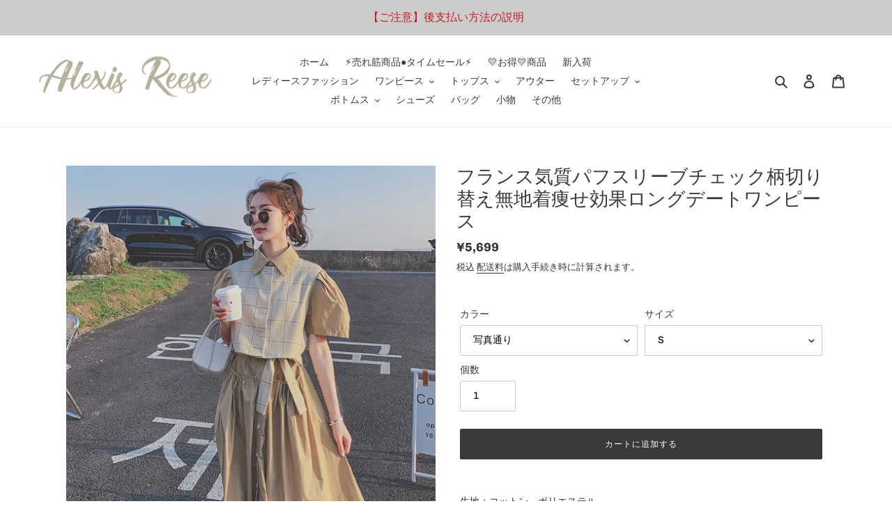

--- FILE ---
content_type: text/html; charset=utf-8
request_url: https://alexisreese.net/products/1711
body_size: 34970
content:
<!doctype html>
<html class="no-js" lang="ja">
<head>

  
  <meta name="facebook-domain-verification" content="x4fybfptjtdkd4dcokcowxc32ambcs" />
  <meta charset="utf-8">
  <meta http-equiv="X-UA-Compatible" content="IE=edge,chrome=1">
  <meta name="viewport" content="width=device-width,initial-scale=1">
  <meta name="theme-color" content="#3a3a3a">

  <link rel="preconnect" href="https://cdn.shopify.com" crossorigin>
  <link rel="preconnect" href="https://fonts.shopifycdn.com" crossorigin>
  <link rel="preconnect" href="https://monorail-edge.shopifysvc.com"><link rel="preload" href="//alexisreese.net/cdn/shop/t/4/assets/theme.css?v=136619971045174987231619073614" as="style">
  <link rel="preload" as="font" href="//alexisreese.net/cdn/fonts/chivo/chivo_n4.059fadbbf52d9f02350103459eb216e4b24c4661.woff2" type="font/woff2" crossorigin>
  <link rel="preload" as="font" href="//alexisreese.net/cdn/fonts/chivo/chivo_n4.059fadbbf52d9f02350103459eb216e4b24c4661.woff2" type="font/woff2" crossorigin>
  <link rel="preload" as="font" href="//alexisreese.net/cdn/fonts/chivo/chivo_n7.4d81c6f06c2ff78ed42169d6ec4aefa6d5cb0ff0.woff2" type="font/woff2" crossorigin>
  <link rel="preload" href="//alexisreese.net/cdn/shop/t/4/assets/theme.js?v=140869348110754777901619073615" as="script">
  <link rel="preload" href="//alexisreese.net/cdn/shop/t/4/assets/lazysizes.js?v=63098554868324070131619073613" as="script"><link rel="canonical" href="https://alexisreese.net/products/1711"><link rel="shortcut icon" href="//alexisreese.net/cdn/shop/files/AR-_icon_e8083e40-fb22-42a2-a5ad-2fdfff279799_32x32.png?v=1653558839" type="image/png"><title>フランス気質パフスリーブチェック柄切り替え無地着痩せ効果ロングデートワンピース
&ndash; Alexis Reese</title><meta name="description" content="-生地：コットン、ポリエステル-カラー：写真通り-サイズ（ｃｍ）Ｓ：　着丈118 / バスト98 Ｍ：　着丈119 / バスト102 Ｌ：　着丈120 / バスト106 ＸＬ：着丈121 / バスト110 *モニターの環境によって実物と色が違って見える場合があります。*測り方によって、1-3ＣＭの誤差が生じる可能性があります。"><!-- /snippets/social-meta-tags.liquid -->


<meta property="og:site_name" content="Alexis Reese">
<meta property="og:url" content="https://alexisreese.net/products/1711">
<meta property="og:title" content="フランス気質パフスリーブチェック柄切り替え無地着痩せ効果ロングデートワンピース">
<meta property="og:type" content="product">
<meta property="og:description" content="-生地：コットン、ポリエステル-カラー：写真通り-サイズ（ｃｍ）Ｓ：　着丈118 / バスト98 Ｍ：　着丈119 / バスト102 Ｌ：　着丈120 / バスト106 ＸＬ：着丈121 / バスト110 *モニターの環境によって実物と色が違って見える場合があります。*測り方によって、1-3ＣＭの誤差が生じる可能性があります。"><meta property="og:image" content="http://alexisreese.net/cdn/shop/products/O1CN01PDJfbO1n2hhA3LUbK__2211205505032-0-C2M.jpg?v=1627365206">
  <meta property="og:image:secure_url" content="https://alexisreese.net/cdn/shop/products/O1CN01PDJfbO1n2hhA3LUbK__2211205505032-0-C2M.jpg?v=1627365206">
  <meta property="og:image:width" content="800">
  <meta property="og:image:height" content="800">
  <meta property="og:price:amount" content="5,699">
  <meta property="og:price:currency" content="JPY">



<meta name="twitter:card" content="summary_large_image">
<meta name="twitter:title" content="フランス気質パフスリーブチェック柄切り替え無地着痩せ効果ロングデートワンピース">
<meta name="twitter:description" content="-生地：コットン、ポリエステル-カラー：写真通り-サイズ（ｃｍ）Ｓ：　着丈118 / バスト98 Ｍ：　着丈119 / バスト102 Ｌ：　着丈120 / バスト106 ＸＬ：着丈121 / バスト110 *モニターの環境によって実物と色が違って見える場合があります。*測り方によって、1-3ＣＭの誤差が生じる可能性があります。">

  
<style data-shopify>
:root {
    --color-text: #3a3a3a;
    --color-text-rgb: 58, 58, 58;
    --color-body-text: #333232;
    --color-sale-text: #EA0606;
    --color-small-button-text-border: #3a3a3a;
    --color-text-field: #ffffff;
    --color-text-field-text: #000000;
    --color-text-field-text-rgb: 0, 0, 0;

    --color-btn-primary: #3a3a3a;
    --color-btn-primary-darker: #212121;
    --color-btn-primary-text: #ffffff;

    --color-blankstate: rgba(51, 50, 50, 0.35);
    --color-blankstate-border: rgba(51, 50, 50, 0.2);
    --color-blankstate-background: rgba(51, 50, 50, 0.1);

    --color-text-focus:#606060;
    --color-overlay-text-focus:#e6e6e6;
    --color-btn-primary-focus:#606060;
    --color-btn-social-focus:#d2d2d2;
    --color-small-button-text-border-focus:#606060;
    --predictive-search-focus:#f2f2f2;

    --color-body: #ffffff;
    --color-bg: #ffffff;
    --color-bg-rgb: 255, 255, 255;
    --color-bg-alt: rgba(51, 50, 50, 0.05);
    --color-bg-currency-selector: rgba(51, 50, 50, 0.2);

    --color-overlay-title-text: #ffffff;
    --color-image-overlay: #685858;
    --color-image-overlay-rgb: 104, 88, 88;--opacity-image-overlay: 0.12;--hover-overlay-opacity: 0.52;

    --color-border: #ebebeb;
    --color-border-form: #cccccc;
    --color-border-form-darker: #b3b3b3;

    --svg-select-icon: url(//alexisreese.net/cdn/shop/t/4/assets/ico-select.svg?v=29003672709104678581619073630);
    --slick-img-url: url(//alexisreese.net/cdn/shop/t/4/assets/ajax-loader.gif?v=41356863302472015721619073610);

    --font-weight-body--bold: 700;
    --font-weight-body--bolder: 700;

    --font-stack-header: Chivo, sans-serif;
    --font-style-header: normal;
    --font-weight-header: 400;

    --font-stack-body: Chivo, sans-serif;
    --font-style-body: normal;
    --font-weight-body: 400;

    --font-size-header: 20;

    --font-size-base: 14;

    --font-h1-desktop: 27;
    --font-h1-mobile: 25;
    --font-h2-desktop: 15;
    --font-h2-mobile: 14;
    --font-h3-mobile: 15;
    --font-h4-desktop: 13;
    --font-h4-mobile: 12;
    --font-h5-desktop: 11;
    --font-h5-mobile: 10;
    --font-h6-desktop: 10;
    --font-h6-mobile: 9;

    --font-mega-title-large-desktop: 50;

    --font-rich-text-large: 16;
    --font-rich-text-small: 12;

    
--color-video-bg: #f2f2f2;

    
    --global-color-image-loader-primary: rgba(58, 58, 58, 0.06);
    --global-color-image-loader-secondary: rgba(58, 58, 58, 0.12);
  }
</style>


  <style>*,::after,::before{box-sizing:border-box}body{margin:0}body,html{background-color:var(--color-body)}body,button{font-size:calc(var(--font-size-base) * 1px);font-family:var(--font-stack-body);font-style:var(--font-style-body);font-weight:var(--font-weight-body);color:var(--color-text);line-height:1.5}body,button{-webkit-font-smoothing:antialiased;-webkit-text-size-adjust:100%}.border-bottom{border-bottom:1px solid var(--color-border)}.btn--link{background-color:transparent;border:0;margin:0;color:var(--color-text);text-align:left}.text-right{text-align:right}.icon{display:inline-block;width:20px;height:20px;vertical-align:middle;fill:currentColor}.icon__fallback-text,.visually-hidden{position:absolute!important;overflow:hidden;clip:rect(0 0 0 0);height:1px;width:1px;margin:-1px;padding:0;border:0}svg.icon:not(.icon--full-color) circle,svg.icon:not(.icon--full-color) ellipse,svg.icon:not(.icon--full-color) g,svg.icon:not(.icon--full-color) line,svg.icon:not(.icon--full-color) path,svg.icon:not(.icon--full-color) polygon,svg.icon:not(.icon--full-color) polyline,svg.icon:not(.icon--full-color) rect,symbol.icon:not(.icon--full-color) circle,symbol.icon:not(.icon--full-color) ellipse,symbol.icon:not(.icon--full-color) g,symbol.icon:not(.icon--full-color) line,symbol.icon:not(.icon--full-color) path,symbol.icon:not(.icon--full-color) polygon,symbol.icon:not(.icon--full-color) polyline,symbol.icon:not(.icon--full-color) rect{fill:inherit;stroke:inherit}li{list-style:none}.list--inline{padding:0;margin:0}.list--inline>li{display:inline-block;margin-bottom:0;vertical-align:middle}a{color:var(--color-text);text-decoration:none}.h1,.h2,h1,h2{margin:0 0 17.5px;font-family:var(--font-stack-header);font-style:var(--font-style-header);font-weight:var(--font-weight-header);line-height:1.2;overflow-wrap:break-word;word-wrap:break-word}.h1 a,.h2 a,h1 a,h2 a{color:inherit;text-decoration:none;font-weight:inherit}.h1,h1{font-size:calc(((var(--font-h1-desktop))/ (var(--font-size-base))) * 1em);text-transform:none;letter-spacing:0}@media only screen and (max-width:749px){.h1,h1{font-size:calc(((var(--font-h1-mobile))/ (var(--font-size-base))) * 1em)}}.h2,h2{font-size:calc(((var(--font-h2-desktop))/ (var(--font-size-base))) * 1em);text-transform:uppercase;letter-spacing:.1em}@media only screen and (max-width:749px){.h2,h2{font-size:calc(((var(--font-h2-mobile))/ (var(--font-size-base))) * 1em)}}p{color:var(--color-body-text);margin:0 0 19.44444px}@media only screen and (max-width:749px){p{font-size:calc(((var(--font-size-base) - 1)/ (var(--font-size-base))) * 1em)}}p:last-child{margin-bottom:0}@media only screen and (max-width:749px){.small--hide{display:none!important}}.grid{list-style:none;margin:0;padding:0;margin-left:-30px}.grid::after{content:'';display:table;clear:both}@media only screen and (max-width:749px){.grid{margin-left:-22px}}.grid::after{content:'';display:table;clear:both}.grid--no-gutters{margin-left:0}.grid--no-gutters .grid__item{padding-left:0}.grid--table{display:table;table-layout:fixed;width:100%}.grid--table>.grid__item{float:none;display:table-cell;vertical-align:middle}.grid__item{float:left;padding-left:30px;width:100%}@media only screen and (max-width:749px){.grid__item{padding-left:22px}}.grid__item[class*="--push"]{position:relative}@media only screen and (min-width:750px){.medium-up--one-quarter{width:25%}.medium-up--push-one-third{width:33.33%}.medium-up--one-half{width:50%}.medium-up--push-one-third{left:33.33%;position:relative}}.site-header{position:relative;background-color:var(--color-body)}@media only screen and (max-width:749px){.site-header{border-bottom:1px solid var(--color-border)}}@media only screen and (min-width:750px){.site-header{padding:0 55px}.site-header.logo--center{padding-top:30px}}.site-header__logo{margin:15px 0}.logo-align--center .site-header__logo{text-align:center;margin:0 auto}@media only screen and (max-width:749px){.logo-align--center .site-header__logo{text-align:left;margin:15px 0}}@media only screen and (max-width:749px){.site-header__logo{padding-left:22px;text-align:left}.site-header__logo img{margin:0}}.site-header__logo-link{display:inline-block;word-break:break-word}@media only screen and (min-width:750px){.logo-align--center .site-header__logo-link{margin:0 auto}}.site-header__logo-image{display:block}@media only screen and (min-width:750px){.site-header__logo-image{margin:0 auto}}.site-header__logo-image img{width:100%}.site-header__logo-image--centered img{margin:0 auto}.site-header__logo img{display:block}.site-header__icons{position:relative;white-space:nowrap}@media only screen and (max-width:749px){.site-header__icons{width:auto;padding-right:13px}.site-header__icons .btn--link,.site-header__icons .site-header__cart{font-size:calc(((var(--font-size-base))/ (var(--font-size-base))) * 1em)}}.site-header__icons-wrapper{position:relative;display:-webkit-flex;display:-ms-flexbox;display:flex;width:100%;-ms-flex-align:center;-webkit-align-items:center;-moz-align-items:center;-ms-align-items:center;-o-align-items:center;align-items:center;-webkit-justify-content:flex-end;-ms-justify-content:flex-end;justify-content:flex-end}.site-header__account,.site-header__cart,.site-header__search{position:relative}.site-header__search.site-header__icon{display:none}@media only screen and (min-width:1400px){.site-header__search.site-header__icon{display:block}}.site-header__search-toggle{display:block}@media only screen and (min-width:750px){.site-header__account,.site-header__cart{padding:10px 11px}}.site-header__cart-title,.site-header__search-title{position:absolute!important;overflow:hidden;clip:rect(0 0 0 0);height:1px;width:1px;margin:-1px;padding:0;border:0;display:block;vertical-align:middle}.site-header__cart-title{margin-right:3px}.site-header__cart-count{display:flex;align-items:center;justify-content:center;position:absolute;right:.4rem;top:.2rem;font-weight:700;background-color:var(--color-btn-primary);color:var(--color-btn-primary-text);border-radius:50%;min-width:1em;height:1em}.site-header__cart-count span{font-family:HelveticaNeue,"Helvetica Neue",Helvetica,Arial,sans-serif;font-size:calc(11em / 16);line-height:1}@media only screen and (max-width:749px){.site-header__cart-count{top:calc(7em / 16);right:0;border-radius:50%;min-width:calc(19em / 16);height:calc(19em / 16)}}@media only screen and (max-width:749px){.site-header__cart-count span{padding:.25em calc(6em / 16);font-size:12px}}.site-header__menu{display:none}@media only screen and (max-width:749px){.site-header__icon{display:inline-block;vertical-align:middle;padding:10px 11px;margin:0}}@media only screen and (min-width:750px){.site-header__icon .icon-search{margin-right:3px}}.announcement-bar{z-index:10;position:relative;text-align:center;border-bottom:1px solid transparent;padding:2px}.announcement-bar__link{display:block}.announcement-bar__message{display:block;padding:11px 22px;font-size:calc(((16)/ (var(--font-size-base))) * 1em);font-weight:var(--font-weight-header)}@media only screen and (min-width:750px){.announcement-bar__message{padding-left:55px;padding-right:55px}}.site-nav{position:relative;padding:0;text-align:center;margin:25px 0}.site-nav a{padding:3px 10px}.site-nav__link{display:block;white-space:nowrap}.site-nav--centered .site-nav__link{padding-top:0}.site-nav__link .icon-chevron-down{width:calc(8em / 16);height:calc(8em / 16);margin-left:.5rem}.site-nav__label{border-bottom:1px solid transparent}.site-nav__link--active .site-nav__label{border-bottom-color:var(--color-text)}.site-nav__link--button{border:none;background-color:transparent;padding:3px 10px}.site-header__mobile-nav{z-index:11;position:relative;background-color:var(--color-body)}@media only screen and (max-width:749px){.site-header__mobile-nav{display:-webkit-flex;display:-ms-flexbox;display:flex;width:100%;-ms-flex-align:center;-webkit-align-items:center;-moz-align-items:center;-ms-align-items:center;-o-align-items:center;align-items:center}}.mobile-nav--open .icon-close{display:none}.main-content{opacity:0}.main-content .shopify-section{display:none}.main-content .shopify-section:first-child{display:inherit}.critical-hidden{display:none}</style>

  <script>
    window.performance.mark('debut:theme_stylesheet_loaded.start');

    function onLoadStylesheet() {
      performance.mark('debut:theme_stylesheet_loaded.end');
      performance.measure('debut:theme_stylesheet_loaded', 'debut:theme_stylesheet_loaded.start', 'debut:theme_stylesheet_loaded.end');

      var url = "//alexisreese.net/cdn/shop/t/4/assets/theme.css?v=136619971045174987231619073614";
      var link = document.querySelector('link[href="' + url + '"]');
      link.loaded = true;
      link.dispatchEvent(new Event('load'));
    }
  </script>

  <link rel="stylesheet" href="//alexisreese.net/cdn/shop/t/4/assets/theme.css?v=136619971045174987231619073614" type="text/css" media="print" onload="this.media='all';onLoadStylesheet()">

  <style>
    @font-face {
  font-family: Chivo;
  font-weight: 400;
  font-style: normal;
  font-display: swap;
  src: url("//alexisreese.net/cdn/fonts/chivo/chivo_n4.059fadbbf52d9f02350103459eb216e4b24c4661.woff2") format("woff2"),
       url("//alexisreese.net/cdn/fonts/chivo/chivo_n4.f2f8fca8b7ff9f510fa7f09ffe5448b3504bccf5.woff") format("woff");
}

    @font-face {
  font-family: Chivo;
  font-weight: 400;
  font-style: normal;
  font-display: swap;
  src: url("//alexisreese.net/cdn/fonts/chivo/chivo_n4.059fadbbf52d9f02350103459eb216e4b24c4661.woff2") format("woff2"),
       url("//alexisreese.net/cdn/fonts/chivo/chivo_n4.f2f8fca8b7ff9f510fa7f09ffe5448b3504bccf5.woff") format("woff");
}

    @font-face {
  font-family: Chivo;
  font-weight: 700;
  font-style: normal;
  font-display: swap;
  src: url("//alexisreese.net/cdn/fonts/chivo/chivo_n7.4d81c6f06c2ff78ed42169d6ec4aefa6d5cb0ff0.woff2") format("woff2"),
       url("//alexisreese.net/cdn/fonts/chivo/chivo_n7.a0e879417e089c259360eefc0ac3a3c8ea4e2830.woff") format("woff");
}

    @font-face {
  font-family: Chivo;
  font-weight: 700;
  font-style: normal;
  font-display: swap;
  src: url("//alexisreese.net/cdn/fonts/chivo/chivo_n7.4d81c6f06c2ff78ed42169d6ec4aefa6d5cb0ff0.woff2") format("woff2"),
       url("//alexisreese.net/cdn/fonts/chivo/chivo_n7.a0e879417e089c259360eefc0ac3a3c8ea4e2830.woff") format("woff");
}

    @font-face {
  font-family: Chivo;
  font-weight: 400;
  font-style: italic;
  font-display: swap;
  src: url("//alexisreese.net/cdn/fonts/chivo/chivo_i4.95e9c0ba514943a715970b2897b31bdfdc9132b8.woff2") format("woff2"),
       url("//alexisreese.net/cdn/fonts/chivo/chivo_i4.31da6515f3970f86ac14321ace1609bd161f315f.woff") format("woff");
}

    @font-face {
  font-family: Chivo;
  font-weight: 700;
  font-style: italic;
  font-display: swap;
  src: url("//alexisreese.net/cdn/fonts/chivo/chivo_i7.0e5a75162c3ca7258edd3d59adf64e0fd118a226.woff2") format("woff2"),
       url("//alexisreese.net/cdn/fonts/chivo/chivo_i7.f9fd944b04861b64efaebd9de502668b4b566567.woff") format("woff");
}

  </style>

  <script>
    var theme = {
      breakpoints: {
        medium: 750,
        large: 990,
        widescreen: 1400
      },
      strings: {
        addToCart: "カートに追加する",
        soldOut: "売り切れ",
        unavailable: "お取り扱いできません",
        regularPrice: "通常価格",
        salePrice: "販売価格",
        sale: "セール",
        fromLowestPrice: "[price]から",
        vendor: "販売元",
        showMore: "さらに表示する",
        showLess: "表示を減らす",
        searchFor: "検索する",
        addressError: "住所を調べる際にエラーが発生しました",
        addressNoResults: "その住所は見つかりませんでした",
        addressQueryLimit: "Google APIの使用量の制限を超えました。\u003ca href=\"https:\/\/developers.google.com\/maps\/premium\/usage-limits\"\u003eプレミアムプラン\u003c\/a\u003eへのアップグレードをご検討ください。",
        authError: "あなたのGoogle Mapsのアカウント認証で問題が発生しました。",
        newWindow: "新しいウィンドウで開く",
        external: "外部のウェブサイトに移動します。",
        newWindowExternal: "外部のウェブサイトを新しいウィンドウで開く",
        removeLabel: "[product] を削除する",
        update: "アップデート",
        quantity: "数量",
        discountedTotal: "ディスカウント合計",
        regularTotal: "通常合計",
        priceColumn: "ディスカウントの詳細については価格列を参照してください。",
        quantityMinimumMessage: "数量は1以上でなければなりません",
        cartError: "お客様のカートをアップデートするときにエラーが発生しました。再度お試しください。",
        removedItemMessage: "カートから \u003cspan class=\"cart__removed-product-details\"\u003e([quantity]) 個の[link]\u003c\/span\u003eが消去されました。",
        unitPrice: "単価",
        unitPriceSeparator: "あたり",
        oneCartCount: "1個のアイテム",
        otherCartCount: "[count]個のアイテム",
        quantityLabel: "数量: [count]",
        products: "商品",
        loading: "読み込んでいます",
        number_of_results: "[result_number]\/[results_count]",
        number_of_results_found: "[results_count]件の結果が見つかりました",
        one_result_found: "1件の結果が見つかりました"
      },
      moneyFormat: "¥{{amount_no_decimals}}",
      moneyFormatWithCurrency: "¥{{amount_no_decimals}} JPY",
      settings: {
        predictiveSearchEnabled: true,
        predictiveSearchShowPrice: true,
        predictiveSearchShowVendor: false
      },
      stylesheet: "//alexisreese.net/cdn/shop/t/4/assets/theme.css?v=136619971045174987231619073614"
    }

    document.documentElement.className = document.documentElement.className.replace('no-js', 'js');
  </script><script src="//alexisreese.net/cdn/shop/t/4/assets/theme.js?v=140869348110754777901619073615" defer="defer"></script>
  <script src="//alexisreese.net/cdn/shop/t/4/assets/lazysizes.js?v=63098554868324070131619073613" async="async"></script>

  <script type="text/javascript">
    if (window.MSInputMethodContext && document.documentMode) {
      var scripts = document.getElementsByTagName('script')[0];
      var polyfill = document.createElement("script");
      polyfill.defer = true;
      polyfill.src = "//alexisreese.net/cdn/shop/t/4/assets/ie11CustomProperties.min.js?v=146208399201472936201619073613";

      scripts.parentNode.insertBefore(polyfill, scripts);
    }
  </script>

  <script>window.performance && window.performance.mark && window.performance.mark('shopify.content_for_header.start');</script><meta name="facebook-domain-verification" content="675fhvm6n111stzdx3z9f7lnwa47gy">
<meta name="facebook-domain-verification" content="lrbb5q7vaqcd681ocah87ncads41b6">
<meta id="shopify-digital-wallet" name="shopify-digital-wallet" content="/54682550469/digital_wallets/dialog">
<meta name="shopify-checkout-api-token" content="0cbda7f1537d429aa8375dc5b1b7445b">
<link rel="alternate" type="application/json+oembed" href="https://alexisreese.net/products/1711.oembed">
<script async="async" src="/checkouts/internal/preloads.js?locale=ja-JP"></script>
<script id="apple-pay-shop-capabilities" type="application/json">{"shopId":54682550469,"countryCode":"JP","currencyCode":"JPY","merchantCapabilities":["supports3DS"],"merchantId":"gid:\/\/shopify\/Shop\/54682550469","merchantName":"Alexis Reese","requiredBillingContactFields":["postalAddress","email","phone"],"requiredShippingContactFields":["postalAddress","email","phone"],"shippingType":"shipping","supportedNetworks":["visa","masterCard","amex","jcb","discover"],"total":{"type":"pending","label":"Alexis Reese","amount":"1.00"},"shopifyPaymentsEnabled":true,"supportsSubscriptions":true}</script>
<script id="shopify-features" type="application/json">{"accessToken":"0cbda7f1537d429aa8375dc5b1b7445b","betas":["rich-media-storefront-analytics"],"domain":"alexisreese.net","predictiveSearch":false,"shopId":54682550469,"locale":"ja"}</script>
<script>var Shopify = Shopify || {};
Shopify.shop = "fairytownshop.myshopify.com";
Shopify.locale = "ja";
Shopify.currency = {"active":"JPY","rate":"1.0"};
Shopify.country = "JP";
Shopify.theme = {"name":"Debut  by coffee","id":122345160901,"schema_name":"Debut","schema_version":"17.9.2","theme_store_id":796,"role":"main"};
Shopify.theme.handle = "null";
Shopify.theme.style = {"id":null,"handle":null};
Shopify.cdnHost = "alexisreese.net/cdn";
Shopify.routes = Shopify.routes || {};
Shopify.routes.root = "/";</script>
<script type="module">!function(o){(o.Shopify=o.Shopify||{}).modules=!0}(window);</script>
<script>!function(o){function n(){var o=[];function n(){o.push(Array.prototype.slice.apply(arguments))}return n.q=o,n}var t=o.Shopify=o.Shopify||{};t.loadFeatures=n(),t.autoloadFeatures=n()}(window);</script>
<script id="shop-js-analytics" type="application/json">{"pageType":"product"}</script>
<script defer="defer" async type="module" src="//alexisreese.net/cdn/shopifycloud/shop-js/modules/v2/client.init-shop-cart-sync_CZKilf07.ja.esm.js"></script>
<script defer="defer" async type="module" src="//alexisreese.net/cdn/shopifycloud/shop-js/modules/v2/chunk.common_rlhnONO2.esm.js"></script>
<script type="module">
  await import("//alexisreese.net/cdn/shopifycloud/shop-js/modules/v2/client.init-shop-cart-sync_CZKilf07.ja.esm.js");
await import("//alexisreese.net/cdn/shopifycloud/shop-js/modules/v2/chunk.common_rlhnONO2.esm.js");

  window.Shopify.SignInWithShop?.initShopCartSync?.({"fedCMEnabled":true,"windoidEnabled":true});

</script>
<script>(function() {
  var isLoaded = false;
  function asyncLoad() {
    if (isLoaded) return;
    isLoaded = true;
    var urls = ["https:\/\/cdn.ryviu.com\/v\/static\/js\/app.js?n=1\u0026shop=fairytownshop.myshopify.com","https:\/\/sdks.automizely.com\/conversions\/v1\/conversions.js?app_connection_id=6a36cde45ac54756bb80eec379dff5c4\u0026mapped_org_id=5e28e55754c87dd05462feeb208cebaa_v1\u0026shop=fairytownshop.myshopify.com","https:\/\/cdn.one.store\/javascript\/dist\/1.0\/jcr-widget.js?account_id=shopify:fairytownshop.myshopify.com\u0026shop=fairytownshop.myshopify.com","https:\/\/cdn.hextom.com\/js\/freeshippingbar.js?shop=fairytownshop.myshopify.com","https:\/\/cdn.ryviu.com\/v\/static\/js\/app.js?shop=fairytownshop.myshopify.com"];
    for (var i = 0; i < urls.length; i++) {
      var s = document.createElement('script');
      s.type = 'text/javascript';
      s.async = true;
      s.src = urls[i];
      var x = document.getElementsByTagName('script')[0];
      x.parentNode.insertBefore(s, x);
    }
  };
  if(window.attachEvent) {
    window.attachEvent('onload', asyncLoad);
  } else {
    window.addEventListener('load', asyncLoad, false);
  }
})();</script>
<script id="__st">var __st={"a":54682550469,"offset":28800,"reqid":"02c59180-4bae-48ea-a57e-f27e91ccb807-1768986229","pageurl":"alexisreese.net\/products\/1711","u":"d724264af322","p":"product","rtyp":"product","rid":6783843008709};</script>
<script>window.ShopifyPaypalV4VisibilityTracking = true;</script>
<script id="captcha-bootstrap">!function(){'use strict';const t='contact',e='account',n='new_comment',o=[[t,t],['blogs',n],['comments',n],[t,'customer']],c=[[e,'customer_login'],[e,'guest_login'],[e,'recover_customer_password'],[e,'create_customer']],r=t=>t.map((([t,e])=>`form[action*='/${t}']:not([data-nocaptcha='true']) input[name='form_type'][value='${e}']`)).join(','),a=t=>()=>t?[...document.querySelectorAll(t)].map((t=>t.form)):[];function s(){const t=[...o],e=r(t);return a(e)}const i='password',u='form_key',d=['recaptcha-v3-token','g-recaptcha-response','h-captcha-response',i],f=()=>{try{return window.sessionStorage}catch{return}},m='__shopify_v',_=t=>t.elements[u];function p(t,e,n=!1){try{const o=window.sessionStorage,c=JSON.parse(o.getItem(e)),{data:r}=function(t){const{data:e,action:n}=t;return t[m]||n?{data:e,action:n}:{data:t,action:n}}(c);for(const[e,n]of Object.entries(r))t.elements[e]&&(t.elements[e].value=n);n&&o.removeItem(e)}catch(o){console.error('form repopulation failed',{error:o})}}const l='form_type',E='cptcha';function T(t){t.dataset[E]=!0}const w=window,h=w.document,L='Shopify',v='ce_forms',y='captcha';let A=!1;((t,e)=>{const n=(g='f06e6c50-85a8-45c8-87d0-21a2b65856fe',I='https://cdn.shopify.com/shopifycloud/storefront-forms-hcaptcha/ce_storefront_forms_captcha_hcaptcha.v1.5.2.iife.js',D={infoText:'hCaptchaによる保護',privacyText:'プライバシー',termsText:'利用規約'},(t,e,n)=>{const o=w[L][v],c=o.bindForm;if(c)return c(t,g,e,D).then(n);var r;o.q.push([[t,g,e,D],n]),r=I,A||(h.body.append(Object.assign(h.createElement('script'),{id:'captcha-provider',async:!0,src:r})),A=!0)});var g,I,D;w[L]=w[L]||{},w[L][v]=w[L][v]||{},w[L][v].q=[],w[L][y]=w[L][y]||{},w[L][y].protect=function(t,e){n(t,void 0,e),T(t)},Object.freeze(w[L][y]),function(t,e,n,w,h,L){const[v,y,A,g]=function(t,e,n){const i=e?o:[],u=t?c:[],d=[...i,...u],f=r(d),m=r(i),_=r(d.filter((([t,e])=>n.includes(e))));return[a(f),a(m),a(_),s()]}(w,h,L),I=t=>{const e=t.target;return e instanceof HTMLFormElement?e:e&&e.form},D=t=>v().includes(t);t.addEventListener('submit',(t=>{const e=I(t);if(!e)return;const n=D(e)&&!e.dataset.hcaptchaBound&&!e.dataset.recaptchaBound,o=_(e),c=g().includes(e)&&(!o||!o.value);(n||c)&&t.preventDefault(),c&&!n&&(function(t){try{if(!f())return;!function(t){const e=f();if(!e)return;const n=_(t);if(!n)return;const o=n.value;o&&e.removeItem(o)}(t);const e=Array.from(Array(32),(()=>Math.random().toString(36)[2])).join('');!function(t,e){_(t)||t.append(Object.assign(document.createElement('input'),{type:'hidden',name:u})),t.elements[u].value=e}(t,e),function(t,e){const n=f();if(!n)return;const o=[...t.querySelectorAll(`input[type='${i}']`)].map((({name:t})=>t)),c=[...d,...o],r={};for(const[a,s]of new FormData(t).entries())c.includes(a)||(r[a]=s);n.setItem(e,JSON.stringify({[m]:1,action:t.action,data:r}))}(t,e)}catch(e){console.error('failed to persist form',e)}}(e),e.submit())}));const S=(t,e)=>{t&&!t.dataset[E]&&(n(t,e.some((e=>e===t))),T(t))};for(const o of['focusin','change'])t.addEventListener(o,(t=>{const e=I(t);D(e)&&S(e,y())}));const B=e.get('form_key'),M=e.get(l),P=B&&M;t.addEventListener('DOMContentLoaded',(()=>{const t=y();if(P)for(const e of t)e.elements[l].value===M&&p(e,B);[...new Set([...A(),...v().filter((t=>'true'===t.dataset.shopifyCaptcha))])].forEach((e=>S(e,t)))}))}(h,new URLSearchParams(w.location.search),n,t,e,['guest_login'])})(!0,!0)}();</script>
<script integrity="sha256-4kQ18oKyAcykRKYeNunJcIwy7WH5gtpwJnB7kiuLZ1E=" data-source-attribution="shopify.loadfeatures" defer="defer" src="//alexisreese.net/cdn/shopifycloud/storefront/assets/storefront/load_feature-a0a9edcb.js" crossorigin="anonymous"></script>
<script data-source-attribution="shopify.dynamic_checkout.dynamic.init">var Shopify=Shopify||{};Shopify.PaymentButton=Shopify.PaymentButton||{isStorefrontPortableWallets:!0,init:function(){window.Shopify.PaymentButton.init=function(){};var t=document.createElement("script");t.src="https://alexisreese.net/cdn/shopifycloud/portable-wallets/latest/portable-wallets.ja.js",t.type="module",document.head.appendChild(t)}};
</script>
<script data-source-attribution="shopify.dynamic_checkout.buyer_consent">
  function portableWalletsHideBuyerConsent(e){var t=document.getElementById("shopify-buyer-consent"),n=document.getElementById("shopify-subscription-policy-button");t&&n&&(t.classList.add("hidden"),t.setAttribute("aria-hidden","true"),n.removeEventListener("click",e))}function portableWalletsShowBuyerConsent(e){var t=document.getElementById("shopify-buyer-consent"),n=document.getElementById("shopify-subscription-policy-button");t&&n&&(t.classList.remove("hidden"),t.removeAttribute("aria-hidden"),n.addEventListener("click",e))}window.Shopify?.PaymentButton&&(window.Shopify.PaymentButton.hideBuyerConsent=portableWalletsHideBuyerConsent,window.Shopify.PaymentButton.showBuyerConsent=portableWalletsShowBuyerConsent);
</script>
<script data-source-attribution="shopify.dynamic_checkout.cart.bootstrap">document.addEventListener("DOMContentLoaded",(function(){function t(){return document.querySelector("shopify-accelerated-checkout-cart, shopify-accelerated-checkout")}if(t())Shopify.PaymentButton.init();else{new MutationObserver((function(e,n){t()&&(Shopify.PaymentButton.init(),n.disconnect())})).observe(document.body,{childList:!0,subtree:!0})}}));
</script>
<link id="shopify-accelerated-checkout-styles" rel="stylesheet" media="screen" href="https://alexisreese.net/cdn/shopifycloud/portable-wallets/latest/accelerated-checkout-backwards-compat.css" crossorigin="anonymous">
<style id="shopify-accelerated-checkout-cart">
        #shopify-buyer-consent {
  margin-top: 1em;
  display: inline-block;
  width: 100%;
}

#shopify-buyer-consent.hidden {
  display: none;
}

#shopify-subscription-policy-button {
  background: none;
  border: none;
  padding: 0;
  text-decoration: underline;
  font-size: inherit;
  cursor: pointer;
}

#shopify-subscription-policy-button::before {
  box-shadow: none;
}

      </style>

<script>window.performance && window.performance.mark && window.performance.mark('shopify.content_for_header.end');</script>
 
  	  
<!-- RYVIU APP :: Settings global -->	
    <script> var ryviu_global_settings = {"form":{"required":"\u5fc5\u9808\u30d5\u30a3\u30fc\u30eb\u30c9\u306b\u5165\u529b\u3057\u3066\u304f\u3060\u3055\u3044","addPhotos":"\u5199\u771f\u3092\u30a2\u30c3\u30d7\u30ed\u30fc\u30c9","showTitle":true,"titleForm":"\u30ec\u30d3\u30e5\u30fc\u3092\u66f8\u304f","titleName":"\u304a\u540d\u524d","colorInput":"#464646","colorTitle":"#696969","noticeName":"Your name is required field","titleEmail":"\u30e1\u30fc\u30eb\u30a2\u30c9\u30ec\u30b9","autoPublish":true,"colorNotice":"#dd2c00","colorSubmit":"#ffffff","noticeEmail":"Your email is required and valid email","titleSubmit":"\u30ec\u30d3\u30e5\u30fc\u3092\u9001\u4fe1\u3059\u308b","titleSubject":"\u30bf\u30a4\u30c8\u30eb","titleSuccess":"Thank you! Your review is submited.","colorStarForm":"#ececec","noticeSubject":"Title is required field","showtitleForm":true,"titleMessenger":"\u30ec\u30d3\u30e5\u30fc\u5185\u5bb9","noticeMessenger":"Your review is required field","placeholderName":"John Smith","starActivecolor":"#fdbc00","backgroundSubmit":"#00aeef","placeholderEmail":"example@yourdomain.com","placeholderSubject":"\u3044\u3044\u3067\u3059","placeholderMessenger":"Write something","loadAfterContentLoaded":true},"questions":{"by_text":"Author","of_text":"of","on_text":"on","des_form":"Ask a question to the community here","name_form":"Your Name","email_form":"Your Email Address","input_text":"Have a question? Search for answers","title_form":"No answer found?","answer_form":"Your answers","answer_text":"Answer question","newest_text":"Latest New","notice_form":"Complete before submitting","submit_form":"Send a question","helpful_text":"Most helpful","showing_text":"Show","question_form":"Your question","titleCustomer":"","community_text":"Ask the community here","questions_text":"questions","title_answer_form":"Answer question","ask_community_text":"Ask the community","submit_answer_form":"Send a reply","write_question_text":"Ask a question","question_answer_form":"Question","placeholder_answer_form":"Answer is a required field!","placeholder_question_form":"Question is a required field!"},"review_widget":{"star":1,"style":"style2","title":false,"ofText":"of","tstar1":"Terrible","tstar2":"Poor","tstar3":"Average","tstar4":"Very Good","tstar5":"Excellent","average":"\u7dcf\u5408\u8a55\u4fa1","nostars":false,"nowrite":false,"hideFlag":true,"hidedate":false,"no_write":false,"noavatar":false,"noreview":true,"order_by":"late","showFull":false,"showText":"Show:","showspam":true,"clearText":"\u30ad\u30e3\u30bb\u30eb","noReviews":"No reviews","outofText":"out of","random_to":20,"replyText":"\u8fd4\u4fe1","ryplyText":"\u30b3\u30e1\u30f3\u30c8","starStyle":"style1","starcolor":"#e6e6e6","starsText":"stars","colorTitle":"#6c8187","colorWrite":"#ffffff","customDate":"dd\/MM\/yy","dateSelect":"dateDefaut","helpulText":"\u3053\u308c\u306f\u5f79\u306b\u7acb\u3061\u307e\u3059\u304b\uff1f","latestText":"\u65b0\u3057\u3044\u9806","nolastname":true,"oldestText":"\u53e4\u3044\u9806","paddingTop":"0","reviewText":"\u30ec\u30d3\u30e5\u30fc","sortbyText":"\u4e26\u3073\u66ff\u3048\uff1a","starHeight":13,"titleWrite":"\u30ec\u30d3\u30e5\u30fc\u3092\u66f8\u304f","borderColor":"#ffffff","borderStyle":"solid","borderWidth":"0","colorAvatar":"#f8f8f8","firstReview":"Write a first review now","paddingLeft":"0","random_from":0,"reviewsText":"\u30ec\u30d3\u30e5\u30fc","showingText":"Showing","disableReply":false,"filter_photo":"\u5199\u771f\u3042\u308a","paddingRight":"0","payment_type":"Monthly","textNotFound":"\u7d50\u679c\u304c\u898b\u3064\u304b\u308a\u307e\u305b\u3093","textVerified":"","author_avatar":false,"bgColorAvatar":"rgb(82, 69, 35)","colorVerified":"#05d92d","disableHelpul":true,"disableWidget":false,"filter_review":"\u30d5\u30a3\u30eb\u30bf\u30fc","paddingBottom":"0","titleCustomer":"","customerPhotos":"\u304a\u5ba2\u69d8\u304b\u3089\u5199\u771f","disbaleMoreImg":false,"filter_replies":"\u8fd4\u4fe1\u3042\u308a","filter_reviews":"all","setColorAvatar":false,"submitDoneText":"\u3054\u8a55\u4fa1\u3042\u308a\u304c\u3068\u3046\u3054\u3056\u3044\u307e\u3059","backgroundRyviu":"transparent","backgroundWrite":"#ffb102","disablePurchase":false,"hideImageReview":false,"starActiveStyle":"style1","starActivecolor":"#fdbc00","submitErrorText":"\u8a55\u4fa1\u306b\u5931\u6557\u3057\u307e\u3057\u305f","emptyDescription":"\u30ec\u30d3\u30e5\u30fc\u306f\u3042\u308a\u307e\u305b\u3093","show_title_customer":false,"filter_reviews_local":"US"},"design_settings":{"date":"timeago","sort":"late","paging":"load_more","showing":30,"timeAgo":false,"url_shop":"fairytownshop.com","approving":true,"colection":true,"no_number":false,"no_review":true,"defautDate":"timeago","defaultDate":"M d, Y","client_theme":"default","product_slug":"","verify_reply":true,"client_header":"HeaderV1","verify_review":true,"reviews_per_page":"10","aimgs":false}};</script>
<!-- RYVIU APP -->
<div class="ot-multi-pixel"></div>

	<meta property="omega:tags" content="レディース, ワンピース, ">
	<meta property="omega:product" content="6783843008709">
	<meta property="omega:product_type" content="">
	<meta property="omega:collections" content="268836339909, 245155659973, 245158150341, ">




 


 <!-- BEGIN app block: shopify://apps/ryviu-product-reviews-app/blocks/ryviu-js/807ad6ed-1a6a-4559-abea-ed062858d9da -->
<script>
  // RYVIU APP :: Settings
  var ryviu_global_settings = {"form":{"required":"\u5fc5\u9808\u30d5\u30a3\u30fc\u30eb\u30c9\u306b\u5165\u529b\u3057\u3066\u304f\u3060\u3055\u3044","addPhotos":"\u5199\u771f\u3092\u30a2\u30c3\u30d7\u30ed\u30fc\u30c9","showTitle":true,"titleForm":"\u30ec\u30d3\u30e5\u30fc\u3092\u66f8\u304f","titleName":"\u304a\u540d\u524d","colorInput":"#464646","colorTitle":"#696969","noticeName":"Your name is required field","titleEmail":"\u30e1\u30fc\u30eb\u30a2\u30c9\u30ec\u30b9","autoPublish":true,"colorNotice":"#dd2c00","colorSubmit":"#ffffff","noticeEmail":"Your email is required and valid email","titleSubmit":"\u30ec\u30d3\u30e5\u30fc\u3092\u9001\u4fe1\u3059\u308b","titleSubject":"\u30bf\u30a4\u30c8\u30eb","titleSuccess":"Thank you! Your review is submited.","colorStarForm":"#ececec","noticeSubject":"Title is required field","showtitleForm":true,"titleMessenger":"\u30ec\u30d3\u30e5\u30fc\u5185\u5bb9","noticeMessenger":"Your review is required field","placeholderName":"John Smith","starActivecolor":"#fdbc00","backgroundSubmit":"#00aeef","placeholderEmail":"example@yourdomain.com","placeholderSubject":"\u3044\u3044\u3067\u3059","placeholderMessenger":"Write something","loadAfterContentLoaded":true},"questions":{"by_text":"Author","of_text":"of","on_text":"on","des_form":"Ask a question to the community here","name_form":"Your Name","email_form":"Your Email Address","input_text":"Have a question? Search for answers","title_form":"No answer found?","answer_form":"Your answers","answer_text":"Answer question","newest_text":"Latest New","notice_form":"Complete before submitting","submit_form":"Send a question","helpful_text":"Most helpful","showing_text":"Show","question_form":"Your question","titleCustomer":"","community_text":"Ask the community here","questions_text":"questions","title_answer_form":"Answer question","ask_community_text":"Ask the community","submit_answer_form":"Send a reply","write_question_text":"Ask a question","question_answer_form":"Question","placeholder_answer_form":"Answer is a required field!","placeholder_question_form":"Question is a required field!"},"review_widget":{"star":1,"style":"style2","title":false,"ofText":"of","tstar1":"Terrible","tstar2":"Poor","tstar3":"Average","tstar4":"Very Good","tstar5":"Excellent","average":"\u7dcf\u5408\u8a55\u4fa1","nostars":false,"nowrite":false,"hideFlag":true,"hidedate":false,"no_write":false,"noavatar":false,"noreview":true,"order_by":"late","showFull":false,"showText":"Show:","showspam":true,"clearText":"\u30ad\u30e3\u30bb\u30eb","noReviews":"No reviews","outofText":"out of","random_to":20,"replyText":"\u8fd4\u4fe1","ryplyText":"\u30b3\u30e1\u30f3\u30c8","starStyle":"style1","starcolor":"#e6e6e6","starsText":"stars","colorTitle":"#6c8187","colorWrite":"#ffffff","customDate":"dd\/MM\/yy","dateSelect":"dateDefaut","helpulText":"\u3053\u308c\u306f\u5f79\u306b\u7acb\u3061\u307e\u3059\u304b\uff1f","latestText":"\u65b0\u3057\u3044\u9806","nolastname":true,"oldestText":"\u53e4\u3044\u9806","paddingTop":"0","reviewText":"\u30ec\u30d3\u30e5\u30fc","sortbyText":"\u4e26\u3073\u66ff\u3048\uff1a","starHeight":13,"titleWrite":"\u30ec\u30d3\u30e5\u30fc\u3092\u66f8\u304f","borderColor":"#ffffff","borderStyle":"solid","borderWidth":"0","colorAvatar":"#f8f8f8","firstReview":"Write a first review now","paddingLeft":"0","random_from":0,"reviewsText":"\u30ec\u30d3\u30e5\u30fc","showingText":"Showing","disableReply":false,"filter_photo":"\u5199\u771f\u3042\u308a","paddingRight":"0","payment_type":"Monthly","textNotFound":"\u7d50\u679c\u304c\u898b\u3064\u304b\u308a\u307e\u305b\u3093","textVerified":"","author_avatar":false,"bgColorAvatar":"rgb(82, 69, 35)","colorVerified":"#05d92d","disableHelpul":true,"disableWidget":false,"filter_review":"\u30d5\u30a3\u30eb\u30bf\u30fc","paddingBottom":"0","titleCustomer":"","customerPhotos":"\u304a\u5ba2\u69d8\u304b\u3089\u5199\u771f","disbaleMoreImg":false,"filter_replies":"\u8fd4\u4fe1\u3042\u308a","filter_reviews":"all","setColorAvatar":false,"submitDoneText":"\u3054\u8a55\u4fa1\u3042\u308a\u304c\u3068\u3046\u3054\u3056\u3044\u307e\u3059","backgroundRyviu":"transparent","backgroundWrite":"#ffb102","disablePurchase":false,"hideImageReview":false,"starActiveStyle":"style1","starActivecolor":"#fdbc00","submitErrorText":"\u8a55\u4fa1\u306b\u5931\u6557\u3057\u307e\u3057\u305f","emptyDescription":"\u30ec\u30d3\u30e5\u30fc\u306f\u3042\u308a\u307e\u305b\u3093","show_title_customer":false,"filter_reviews_local":"US"},"design_settings":{"date":"timeago","sort":"late","paging":"load_more","showing":30,"timeAgo":false,"url_shop":"fairytownshop.com","approving":true,"colection":true,"no_number":false,"no_review":true,"defautDate":"timeago","defaultDate":"M d, Y","client_theme":"default","product_slug":"","verify_reply":true,"client_header":"HeaderV1","verify_review":true,"reviews_per_page":"10","aimgs":false}};
  var ryviu_version = '1';
  if (typeof Shopify !== 'undefined' && Shopify.designMode && document.documentElement) {
    document.documentElement.classList.add('ryviu-shopify-mode');
  }
</script>



<!-- END app block --><link href="https://monorail-edge.shopifysvc.com" rel="dns-prefetch">
<script>(function(){if ("sendBeacon" in navigator && "performance" in window) {try {var session_token_from_headers = performance.getEntriesByType('navigation')[0].serverTiming.find(x => x.name == '_s').description;} catch {var session_token_from_headers = undefined;}var session_cookie_matches = document.cookie.match(/_shopify_s=([^;]*)/);var session_token_from_cookie = session_cookie_matches && session_cookie_matches.length === 2 ? session_cookie_matches[1] : "";var session_token = session_token_from_headers || session_token_from_cookie || "";function handle_abandonment_event(e) {var entries = performance.getEntries().filter(function(entry) {return /monorail-edge.shopifysvc.com/.test(entry.name);});if (!window.abandonment_tracked && entries.length === 0) {window.abandonment_tracked = true;var currentMs = Date.now();var navigation_start = performance.timing.navigationStart;var payload = {shop_id: 54682550469,url: window.location.href,navigation_start,duration: currentMs - navigation_start,session_token,page_type: "product"};window.navigator.sendBeacon("https://monorail-edge.shopifysvc.com/v1/produce", JSON.stringify({schema_id: "online_store_buyer_site_abandonment/1.1",payload: payload,metadata: {event_created_at_ms: currentMs,event_sent_at_ms: currentMs}}));}}window.addEventListener('pagehide', handle_abandonment_event);}}());</script>
<script id="web-pixels-manager-setup">(function e(e,d,r,n,o){if(void 0===o&&(o={}),!Boolean(null===(a=null===(i=window.Shopify)||void 0===i?void 0:i.analytics)||void 0===a?void 0:a.replayQueue)){var i,a;window.Shopify=window.Shopify||{};var t=window.Shopify;t.analytics=t.analytics||{};var s=t.analytics;s.replayQueue=[],s.publish=function(e,d,r){return s.replayQueue.push([e,d,r]),!0};try{self.performance.mark("wpm:start")}catch(e){}var l=function(){var e={modern:/Edge?\/(1{2}[4-9]|1[2-9]\d|[2-9]\d{2}|\d{4,})\.\d+(\.\d+|)|Firefox\/(1{2}[4-9]|1[2-9]\d|[2-9]\d{2}|\d{4,})\.\d+(\.\d+|)|Chrom(ium|e)\/(9{2}|\d{3,})\.\d+(\.\d+|)|(Maci|X1{2}).+ Version\/(15\.\d+|(1[6-9]|[2-9]\d|\d{3,})\.\d+)([,.]\d+|)( \(\w+\)|)( Mobile\/\w+|) Safari\/|Chrome.+OPR\/(9{2}|\d{3,})\.\d+\.\d+|(CPU[ +]OS|iPhone[ +]OS|CPU[ +]iPhone|CPU IPhone OS|CPU iPad OS)[ +]+(15[._]\d+|(1[6-9]|[2-9]\d|\d{3,})[._]\d+)([._]\d+|)|Android:?[ /-](13[3-9]|1[4-9]\d|[2-9]\d{2}|\d{4,})(\.\d+|)(\.\d+|)|Android.+Firefox\/(13[5-9]|1[4-9]\d|[2-9]\d{2}|\d{4,})\.\d+(\.\d+|)|Android.+Chrom(ium|e)\/(13[3-9]|1[4-9]\d|[2-9]\d{2}|\d{4,})\.\d+(\.\d+|)|SamsungBrowser\/([2-9]\d|\d{3,})\.\d+/,legacy:/Edge?\/(1[6-9]|[2-9]\d|\d{3,})\.\d+(\.\d+|)|Firefox\/(5[4-9]|[6-9]\d|\d{3,})\.\d+(\.\d+|)|Chrom(ium|e)\/(5[1-9]|[6-9]\d|\d{3,})\.\d+(\.\d+|)([\d.]+$|.*Safari\/(?![\d.]+ Edge\/[\d.]+$))|(Maci|X1{2}).+ Version\/(10\.\d+|(1[1-9]|[2-9]\d|\d{3,})\.\d+)([,.]\d+|)( \(\w+\)|)( Mobile\/\w+|) Safari\/|Chrome.+OPR\/(3[89]|[4-9]\d|\d{3,})\.\d+\.\d+|(CPU[ +]OS|iPhone[ +]OS|CPU[ +]iPhone|CPU IPhone OS|CPU iPad OS)[ +]+(10[._]\d+|(1[1-9]|[2-9]\d|\d{3,})[._]\d+)([._]\d+|)|Android:?[ /-](13[3-9]|1[4-9]\d|[2-9]\d{2}|\d{4,})(\.\d+|)(\.\d+|)|Mobile Safari.+OPR\/([89]\d|\d{3,})\.\d+\.\d+|Android.+Firefox\/(13[5-9]|1[4-9]\d|[2-9]\d{2}|\d{4,})\.\d+(\.\d+|)|Android.+Chrom(ium|e)\/(13[3-9]|1[4-9]\d|[2-9]\d{2}|\d{4,})\.\d+(\.\d+|)|Android.+(UC? ?Browser|UCWEB|U3)[ /]?(15\.([5-9]|\d{2,})|(1[6-9]|[2-9]\d|\d{3,})\.\d+)\.\d+|SamsungBrowser\/(5\.\d+|([6-9]|\d{2,})\.\d+)|Android.+MQ{2}Browser\/(14(\.(9|\d{2,})|)|(1[5-9]|[2-9]\d|\d{3,})(\.\d+|))(\.\d+|)|K[Aa][Ii]OS\/(3\.\d+|([4-9]|\d{2,})\.\d+)(\.\d+|)/},d=e.modern,r=e.legacy,n=navigator.userAgent;return n.match(d)?"modern":n.match(r)?"legacy":"unknown"}(),u="modern"===l?"modern":"legacy",c=(null!=n?n:{modern:"",legacy:""})[u],f=function(e){return[e.baseUrl,"/wpm","/b",e.hashVersion,"modern"===e.buildTarget?"m":"l",".js"].join("")}({baseUrl:d,hashVersion:r,buildTarget:u}),m=function(e){var d=e.version,r=e.bundleTarget,n=e.surface,o=e.pageUrl,i=e.monorailEndpoint;return{emit:function(e){var a=e.status,t=e.errorMsg,s=(new Date).getTime(),l=JSON.stringify({metadata:{event_sent_at_ms:s},events:[{schema_id:"web_pixels_manager_load/3.1",payload:{version:d,bundle_target:r,page_url:o,status:a,surface:n,error_msg:t},metadata:{event_created_at_ms:s}}]});if(!i)return console&&console.warn&&console.warn("[Web Pixels Manager] No Monorail endpoint provided, skipping logging."),!1;try{return self.navigator.sendBeacon.bind(self.navigator)(i,l)}catch(e){}var u=new XMLHttpRequest;try{return u.open("POST",i,!0),u.setRequestHeader("Content-Type","text/plain"),u.send(l),!0}catch(e){return console&&console.warn&&console.warn("[Web Pixels Manager] Got an unhandled error while logging to Monorail."),!1}}}}({version:r,bundleTarget:l,surface:e.surface,pageUrl:self.location.href,monorailEndpoint:e.monorailEndpoint});try{o.browserTarget=l,function(e){var d=e.src,r=e.async,n=void 0===r||r,o=e.onload,i=e.onerror,a=e.sri,t=e.scriptDataAttributes,s=void 0===t?{}:t,l=document.createElement("script"),u=document.querySelector("head"),c=document.querySelector("body");if(l.async=n,l.src=d,a&&(l.integrity=a,l.crossOrigin="anonymous"),s)for(var f in s)if(Object.prototype.hasOwnProperty.call(s,f))try{l.dataset[f]=s[f]}catch(e){}if(o&&l.addEventListener("load",o),i&&l.addEventListener("error",i),u)u.appendChild(l);else{if(!c)throw new Error("Did not find a head or body element to append the script");c.appendChild(l)}}({src:f,async:!0,onload:function(){if(!function(){var e,d;return Boolean(null===(d=null===(e=window.Shopify)||void 0===e?void 0:e.analytics)||void 0===d?void 0:d.initialized)}()){var d=window.webPixelsManager.init(e)||void 0;if(d){var r=window.Shopify.analytics;r.replayQueue.forEach((function(e){var r=e[0],n=e[1],o=e[2];d.publishCustomEvent(r,n,o)})),r.replayQueue=[],r.publish=d.publishCustomEvent,r.visitor=d.visitor,r.initialized=!0}}},onerror:function(){return m.emit({status:"failed",errorMsg:"".concat(f," has failed to load")})},sri:function(e){var d=/^sha384-[A-Za-z0-9+/=]+$/;return"string"==typeof e&&d.test(e)}(c)?c:"",scriptDataAttributes:o}),m.emit({status:"loading"})}catch(e){m.emit({status:"failed",errorMsg:(null==e?void 0:e.message)||"Unknown error"})}}})({shopId: 54682550469,storefrontBaseUrl: "https://alexisreese.net",extensionsBaseUrl: "https://extensions.shopifycdn.com/cdn/shopifycloud/web-pixels-manager",monorailEndpoint: "https://monorail-edge.shopifysvc.com/unstable/produce_batch",surface: "storefront-renderer",enabledBetaFlags: ["2dca8a86"],webPixelsConfigList: [{"id":"950075643","configuration":"{\"hashed_organization_id\":\"5e28e55754c87dd05462feeb208cebaa_v1\",\"app_key\":\"fairytownshop\",\"allow_collect_personal_data\":\"true\"}","eventPayloadVersion":"v1","runtimeContext":"STRICT","scriptVersion":"6f6660f15c595d517f203f6e1abcb171","type":"APP","apiClientId":2814809,"privacyPurposes":["ANALYTICS","MARKETING","SALE_OF_DATA"],"dataSharingAdjustments":{"protectedCustomerApprovalScopes":["read_customer_address","read_customer_email","read_customer_name","read_customer_personal_data","read_customer_phone"]}},{"id":"456720635","configuration":"{\"config\":\"{\\\"pixel_id\\\":\\\"G-4RK7D2HH1J\\\",\\\"gtag_events\\\":[{\\\"type\\\":\\\"purchase\\\",\\\"action_label\\\":\\\"G-4RK7D2HH1J\\\"},{\\\"type\\\":\\\"page_view\\\",\\\"action_label\\\":\\\"G-4RK7D2HH1J\\\"},{\\\"type\\\":\\\"view_item\\\",\\\"action_label\\\":\\\"G-4RK7D2HH1J\\\"},{\\\"type\\\":\\\"search\\\",\\\"action_label\\\":\\\"G-4RK7D2HH1J\\\"},{\\\"type\\\":\\\"add_to_cart\\\",\\\"action_label\\\":\\\"G-4RK7D2HH1J\\\"},{\\\"type\\\":\\\"begin_checkout\\\",\\\"action_label\\\":\\\"G-4RK7D2HH1J\\\"},{\\\"type\\\":\\\"add_payment_info\\\",\\\"action_label\\\":\\\"G-4RK7D2HH1J\\\"}],\\\"enable_monitoring_mode\\\":false}\"}","eventPayloadVersion":"v1","runtimeContext":"OPEN","scriptVersion":"b2a88bafab3e21179ed38636efcd8a93","type":"APP","apiClientId":1780363,"privacyPurposes":[],"dataSharingAdjustments":{"protectedCustomerApprovalScopes":["read_customer_address","read_customer_email","read_customer_name","read_customer_personal_data","read_customer_phone"]}},{"id":"398065915","configuration":"{\"pixelCode\":\"C936IP40G73TF7AJOT10\"}","eventPayloadVersion":"v1","runtimeContext":"STRICT","scriptVersion":"22e92c2ad45662f435e4801458fb78cc","type":"APP","apiClientId":4383523,"privacyPurposes":["ANALYTICS","MARKETING","SALE_OF_DATA"],"dataSharingAdjustments":{"protectedCustomerApprovalScopes":["read_customer_address","read_customer_email","read_customer_name","read_customer_personal_data","read_customer_phone"]}},{"id":"162201851","configuration":"{\"pixel_id\":\"588632209240630\",\"pixel_type\":\"facebook_pixel\",\"metaapp_system_user_token\":\"-\"}","eventPayloadVersion":"v1","runtimeContext":"OPEN","scriptVersion":"ca16bc87fe92b6042fbaa3acc2fbdaa6","type":"APP","apiClientId":2329312,"privacyPurposes":["ANALYTICS","MARKETING","SALE_OF_DATA"],"dataSharingAdjustments":{"protectedCustomerApprovalScopes":["read_customer_address","read_customer_email","read_customer_name","read_customer_personal_data","read_customer_phone"]}},{"id":"shopify-app-pixel","configuration":"{}","eventPayloadVersion":"v1","runtimeContext":"STRICT","scriptVersion":"0450","apiClientId":"shopify-pixel","type":"APP","privacyPurposes":["ANALYTICS","MARKETING"]},{"id":"shopify-custom-pixel","eventPayloadVersion":"v1","runtimeContext":"LAX","scriptVersion":"0450","apiClientId":"shopify-pixel","type":"CUSTOM","privacyPurposes":["ANALYTICS","MARKETING"]}],isMerchantRequest: false,initData: {"shop":{"name":"Alexis Reese","paymentSettings":{"currencyCode":"JPY"},"myshopifyDomain":"fairytownshop.myshopify.com","countryCode":"JP","storefrontUrl":"https:\/\/alexisreese.net"},"customer":null,"cart":null,"checkout":null,"productVariants":[{"price":{"amount":5699.0,"currencyCode":"JPY"},"product":{"title":"フランス気質パフスリーブチェック柄切り替え無地着痩せ効果ロングデートワンピース","vendor":"alexisreese","id":"6783843008709","untranslatedTitle":"フランス気質パフスリーブチェック柄切り替え無地着痩せ効果ロングデートワンピース","url":"\/products\/1711","type":"ワンピース"},"id":"40226543173829","image":{"src":"\/\/alexisreese.net\/cdn\/shop\/products\/O1CN01PDJfbO1n2hhA3LUbK__2211205505032-0-C2M.jpg?v=1627365206"},"sku":"FT-1711-1","title":"写真通り \/ S","untranslatedTitle":"写真通り \/ S"},{"price":{"amount":5699.0,"currencyCode":"JPY"},"product":{"title":"フランス気質パフスリーブチェック柄切り替え無地着痩せ効果ロングデートワンピース","vendor":"alexisreese","id":"6783843008709","untranslatedTitle":"フランス気質パフスリーブチェック柄切り替え無地着痩せ効果ロングデートワンピース","url":"\/products\/1711","type":"ワンピース"},"id":"40226543239365","image":{"src":"\/\/alexisreese.net\/cdn\/shop\/products\/O1CN01PDJfbO1n2hhA3LUbK__2211205505032-0-C2M.jpg?v=1627365206"},"sku":"FT-1711-2","title":"写真通り \/ M","untranslatedTitle":"写真通り \/ M"},{"price":{"amount":5699.0,"currencyCode":"JPY"},"product":{"title":"フランス気質パフスリーブチェック柄切り替え無地着痩せ効果ロングデートワンピース","vendor":"alexisreese","id":"6783843008709","untranslatedTitle":"フランス気質パフスリーブチェック柄切り替え無地着痩せ効果ロングデートワンピース","url":"\/products\/1711","type":"ワンピース"},"id":"40226543304901","image":{"src":"\/\/alexisreese.net\/cdn\/shop\/products\/O1CN01PDJfbO1n2hhA3LUbK__2211205505032-0-C2M.jpg?v=1627365206"},"sku":"FT-1711-3","title":"写真通り \/ L","untranslatedTitle":"写真通り \/ L"},{"price":{"amount":5699.0,"currencyCode":"JPY"},"product":{"title":"フランス気質パフスリーブチェック柄切り替え無地着痩せ効果ロングデートワンピース","vendor":"alexisreese","id":"6783843008709","untranslatedTitle":"フランス気質パフスリーブチェック柄切り替え無地着痩せ効果ロングデートワンピース","url":"\/products\/1711","type":"ワンピース"},"id":"40226543337669","image":{"src":"\/\/alexisreese.net\/cdn\/shop\/products\/O1CN01PDJfbO1n2hhA3LUbK__2211205505032-0-C2M.jpg?v=1627365206"},"sku":"FT-1711-4","title":"写真通り \/ XL","untranslatedTitle":"写真通り \/ XL"}],"purchasingCompany":null},},"https://alexisreese.net/cdn","fcfee988w5aeb613cpc8e4bc33m6693e112",{"modern":"","legacy":""},{"shopId":"54682550469","storefrontBaseUrl":"https:\/\/alexisreese.net","extensionBaseUrl":"https:\/\/extensions.shopifycdn.com\/cdn\/shopifycloud\/web-pixels-manager","surface":"storefront-renderer","enabledBetaFlags":"[\"2dca8a86\"]","isMerchantRequest":"false","hashVersion":"fcfee988w5aeb613cpc8e4bc33m6693e112","publish":"custom","events":"[[\"page_viewed\",{}],[\"product_viewed\",{\"productVariant\":{\"price\":{\"amount\":5699.0,\"currencyCode\":\"JPY\"},\"product\":{\"title\":\"フランス気質パフスリーブチェック柄切り替え無地着痩せ効果ロングデートワンピース\",\"vendor\":\"alexisreese\",\"id\":\"6783843008709\",\"untranslatedTitle\":\"フランス気質パフスリーブチェック柄切り替え無地着痩せ効果ロングデートワンピース\",\"url\":\"\/products\/1711\",\"type\":\"ワンピース\"},\"id\":\"40226543173829\",\"image\":{\"src\":\"\/\/alexisreese.net\/cdn\/shop\/products\/O1CN01PDJfbO1n2hhA3LUbK__2211205505032-0-C2M.jpg?v=1627365206\"},\"sku\":\"FT-1711-1\",\"title\":\"写真通り \/ S\",\"untranslatedTitle\":\"写真通り \/ S\"}}]]"});</script><script>
  window.ShopifyAnalytics = window.ShopifyAnalytics || {};
  window.ShopifyAnalytics.meta = window.ShopifyAnalytics.meta || {};
  window.ShopifyAnalytics.meta.currency = 'JPY';
  var meta = {"product":{"id":6783843008709,"gid":"gid:\/\/shopify\/Product\/6783843008709","vendor":"alexisreese","type":"ワンピース","handle":"1711","variants":[{"id":40226543173829,"price":569900,"name":"フランス気質パフスリーブチェック柄切り替え無地着痩せ効果ロングデートワンピース - 写真通り \/ S","public_title":"写真通り \/ S","sku":"FT-1711-1"},{"id":40226543239365,"price":569900,"name":"フランス気質パフスリーブチェック柄切り替え無地着痩せ効果ロングデートワンピース - 写真通り \/ M","public_title":"写真通り \/ M","sku":"FT-1711-2"},{"id":40226543304901,"price":569900,"name":"フランス気質パフスリーブチェック柄切り替え無地着痩せ効果ロングデートワンピース - 写真通り \/ L","public_title":"写真通り \/ L","sku":"FT-1711-3"},{"id":40226543337669,"price":569900,"name":"フランス気質パフスリーブチェック柄切り替え無地着痩せ効果ロングデートワンピース - 写真通り \/ XL","public_title":"写真通り \/ XL","sku":"FT-1711-4"}],"remote":false},"page":{"pageType":"product","resourceType":"product","resourceId":6783843008709,"requestId":"02c59180-4bae-48ea-a57e-f27e91ccb807-1768986229"}};
  for (var attr in meta) {
    window.ShopifyAnalytics.meta[attr] = meta[attr];
  }
</script>
<script class="analytics">
  (function () {
    var customDocumentWrite = function(content) {
      var jquery = null;

      if (window.jQuery) {
        jquery = window.jQuery;
      } else if (window.Checkout && window.Checkout.$) {
        jquery = window.Checkout.$;
      }

      if (jquery) {
        jquery('body').append(content);
      }
    };

    var hasLoggedConversion = function(token) {
      if (token) {
        return document.cookie.indexOf('loggedConversion=' + token) !== -1;
      }
      return false;
    }

    var setCookieIfConversion = function(token) {
      if (token) {
        var twoMonthsFromNow = new Date(Date.now());
        twoMonthsFromNow.setMonth(twoMonthsFromNow.getMonth() + 2);

        document.cookie = 'loggedConversion=' + token + '; expires=' + twoMonthsFromNow;
      }
    }

    var trekkie = window.ShopifyAnalytics.lib = window.trekkie = window.trekkie || [];
    if (trekkie.integrations) {
      return;
    }
    trekkie.methods = [
      'identify',
      'page',
      'ready',
      'track',
      'trackForm',
      'trackLink'
    ];
    trekkie.factory = function(method) {
      return function() {
        var args = Array.prototype.slice.call(arguments);
        args.unshift(method);
        trekkie.push(args);
        return trekkie;
      };
    };
    for (var i = 0; i < trekkie.methods.length; i++) {
      var key = trekkie.methods[i];
      trekkie[key] = trekkie.factory(key);
    }
    trekkie.load = function(config) {
      trekkie.config = config || {};
      trekkie.config.initialDocumentCookie = document.cookie;
      var first = document.getElementsByTagName('script')[0];
      var script = document.createElement('script');
      script.type = 'text/javascript';
      script.onerror = function(e) {
        var scriptFallback = document.createElement('script');
        scriptFallback.type = 'text/javascript';
        scriptFallback.onerror = function(error) {
                var Monorail = {
      produce: function produce(monorailDomain, schemaId, payload) {
        var currentMs = new Date().getTime();
        var event = {
          schema_id: schemaId,
          payload: payload,
          metadata: {
            event_created_at_ms: currentMs,
            event_sent_at_ms: currentMs
          }
        };
        return Monorail.sendRequest("https://" + monorailDomain + "/v1/produce", JSON.stringify(event));
      },
      sendRequest: function sendRequest(endpointUrl, payload) {
        // Try the sendBeacon API
        if (window && window.navigator && typeof window.navigator.sendBeacon === 'function' && typeof window.Blob === 'function' && !Monorail.isIos12()) {
          var blobData = new window.Blob([payload], {
            type: 'text/plain'
          });

          if (window.navigator.sendBeacon(endpointUrl, blobData)) {
            return true;
          } // sendBeacon was not successful

        } // XHR beacon

        var xhr = new XMLHttpRequest();

        try {
          xhr.open('POST', endpointUrl);
          xhr.setRequestHeader('Content-Type', 'text/plain');
          xhr.send(payload);
        } catch (e) {
          console.log(e);
        }

        return false;
      },
      isIos12: function isIos12() {
        return window.navigator.userAgent.lastIndexOf('iPhone; CPU iPhone OS 12_') !== -1 || window.navigator.userAgent.lastIndexOf('iPad; CPU OS 12_') !== -1;
      }
    };
    Monorail.produce('monorail-edge.shopifysvc.com',
      'trekkie_storefront_load_errors/1.1',
      {shop_id: 54682550469,
      theme_id: 122345160901,
      app_name: "storefront",
      context_url: window.location.href,
      source_url: "//alexisreese.net/cdn/s/trekkie.storefront.cd680fe47e6c39ca5d5df5f0a32d569bc48c0f27.min.js"});

        };
        scriptFallback.async = true;
        scriptFallback.src = '//alexisreese.net/cdn/s/trekkie.storefront.cd680fe47e6c39ca5d5df5f0a32d569bc48c0f27.min.js';
        first.parentNode.insertBefore(scriptFallback, first);
      };
      script.async = true;
      script.src = '//alexisreese.net/cdn/s/trekkie.storefront.cd680fe47e6c39ca5d5df5f0a32d569bc48c0f27.min.js';
      first.parentNode.insertBefore(script, first);
    };
    trekkie.load(
      {"Trekkie":{"appName":"storefront","development":false,"defaultAttributes":{"shopId":54682550469,"isMerchantRequest":null,"themeId":122345160901,"themeCityHash":"2048409161714348826","contentLanguage":"ja","currency":"JPY","eventMetadataId":"bea36e82-b266-4ece-b0fd-3cff7d71317f"},"isServerSideCookieWritingEnabled":true,"monorailRegion":"shop_domain","enabledBetaFlags":["65f19447"]},"Session Attribution":{},"S2S":{"facebookCapiEnabled":true,"source":"trekkie-storefront-renderer","apiClientId":580111}}
    );

    var loaded = false;
    trekkie.ready(function() {
      if (loaded) return;
      loaded = true;

      window.ShopifyAnalytics.lib = window.trekkie;

      var originalDocumentWrite = document.write;
      document.write = customDocumentWrite;
      try { window.ShopifyAnalytics.merchantGoogleAnalytics.call(this); } catch(error) {};
      document.write = originalDocumentWrite;

      window.ShopifyAnalytics.lib.page(null,{"pageType":"product","resourceType":"product","resourceId":6783843008709,"requestId":"02c59180-4bae-48ea-a57e-f27e91ccb807-1768986229","shopifyEmitted":true});

      var match = window.location.pathname.match(/checkouts\/(.+)\/(thank_you|post_purchase)/)
      var token = match? match[1]: undefined;
      if (!hasLoggedConversion(token)) {
        setCookieIfConversion(token);
        window.ShopifyAnalytics.lib.track("Viewed Product",{"currency":"JPY","variantId":40226543173829,"productId":6783843008709,"productGid":"gid:\/\/shopify\/Product\/6783843008709","name":"フランス気質パフスリーブチェック柄切り替え無地着痩せ効果ロングデートワンピース - 写真通り \/ S","price":"5699","sku":"FT-1711-1","brand":"alexisreese","variant":"写真通り \/ S","category":"ワンピース","nonInteraction":true,"remote":false},undefined,undefined,{"shopifyEmitted":true});
      window.ShopifyAnalytics.lib.track("monorail:\/\/trekkie_storefront_viewed_product\/1.1",{"currency":"JPY","variantId":40226543173829,"productId":6783843008709,"productGid":"gid:\/\/shopify\/Product\/6783843008709","name":"フランス気質パフスリーブチェック柄切り替え無地着痩せ効果ロングデートワンピース - 写真通り \/ S","price":"5699","sku":"FT-1711-1","brand":"alexisreese","variant":"写真通り \/ S","category":"ワンピース","nonInteraction":true,"remote":false,"referer":"https:\/\/alexisreese.net\/products\/1711"});
      }
    });


        var eventsListenerScript = document.createElement('script');
        eventsListenerScript.async = true;
        eventsListenerScript.src = "//alexisreese.net/cdn/shopifycloud/storefront/assets/shop_events_listener-3da45d37.js";
        document.getElementsByTagName('head')[0].appendChild(eventsListenerScript);

})();</script>
  <script>
  if (!window.ga || (window.ga && typeof window.ga !== 'function')) {
    window.ga = function ga() {
      (window.ga.q = window.ga.q || []).push(arguments);
      if (window.Shopify && window.Shopify.analytics && typeof window.Shopify.analytics.publish === 'function') {
        window.Shopify.analytics.publish("ga_stub_called", {}, {sendTo: "google_osp_migration"});
      }
      console.error("Shopify's Google Analytics stub called with:", Array.from(arguments), "\nSee https://help.shopify.com/manual/promoting-marketing/pixels/pixel-migration#google for more information.");
    };
    if (window.Shopify && window.Shopify.analytics && typeof window.Shopify.analytics.publish === 'function') {
      window.Shopify.analytics.publish("ga_stub_initialized", {}, {sendTo: "google_osp_migration"});
    }
  }
</script>
<script
  defer
  src="https://alexisreese.net/cdn/shopifycloud/perf-kit/shopify-perf-kit-3.0.4.min.js"
  data-application="storefront-renderer"
  data-shop-id="54682550469"
  data-render-region="gcp-us-central1"
  data-page-type="product"
  data-theme-instance-id="122345160901"
  data-theme-name="Debut"
  data-theme-version="17.9.2"
  data-monorail-region="shop_domain"
  data-resource-timing-sampling-rate="10"
  data-shs="true"
  data-shs-beacon="true"
  data-shs-export-with-fetch="true"
  data-shs-logs-sample-rate="1"
  data-shs-beacon-endpoint="https://alexisreese.net/api/collect"
></script>
</head>

<body class="template-product">

  <a class="in-page-link visually-hidden skip-link" href="#MainContent">コンテンツにスキップする</a><style data-shopify>

  .cart-popup {
    box-shadow: 1px 1px 10px 2px rgba(235, 235, 235, 0.5);
  }</style><div class="cart-popup-wrapper cart-popup-wrapper--hidden critical-hidden" role="dialog" aria-modal="true" aria-labelledby="CartPopupHeading" data-cart-popup-wrapper>
  <div class="cart-popup" data-cart-popup tabindex="-1">
    <div class="cart-popup__header">
      <h2 id="CartPopupHeading" class="cart-popup__heading">カートに追加済み</h2>
      <button class="cart-popup__close" aria-label="閉じる" data-cart-popup-close><svg aria-hidden="true" focusable="false" role="presentation" class="icon icon-close" viewBox="0 0 40 40"><path d="M23.868 20.015L39.117 4.78c1.11-1.108 1.11-2.77 0-3.877-1.109-1.108-2.773-1.108-3.882 0L19.986 16.137 4.737.904C3.628-.204 1.965-.204.856.904c-1.11 1.108-1.11 2.77 0 3.877l15.249 15.234L.855 35.248c-1.108 1.108-1.108 2.77 0 3.877.555.554 1.248.831 1.942.831s1.386-.277 1.94-.83l15.25-15.234 15.248 15.233c.555.554 1.248.831 1.941.831s1.387-.277 1.941-.83c1.11-1.109 1.11-2.77 0-3.878L23.868 20.015z" class="layer"/></svg></button>
    </div>
    <div class="cart-popup-item">
      <div class="cart-popup-item__image-wrapper hide" data-cart-popup-image-wrapper data-image-loading-animation></div>
      <div class="cart-popup-item__description">
        <div>
          <h3 class="cart-popup-item__title" data-cart-popup-title></h3>
          <ul class="product-details" aria-label="商品の詳細" data-cart-popup-product-details></ul>
        </div>
        <div class="cart-popup-item__quantity">
          <span class="visually-hidden" data-cart-popup-quantity-label></span>
          <span aria-hidden="true">数量:</span>
          <span aria-hidden="true" data-cart-popup-quantity></span>
        </div>
      </div>
    </div>

    <a href="/cart" class="cart-popup__cta-link btn btn--secondary-accent">
      カートを見る (<span data-cart-popup-cart-quantity></span>)
    </a>

    <div class="cart-popup__dismiss">
      <button class="cart-popup__dismiss-button text-link text-link--accent" data-cart-popup-dismiss>
        買い物を続ける
      </button>
    </div>
  </div>
</div>

<div id="shopify-section-header" class="shopify-section">
  <style>
    
      .site-header__logo-image {
        max-width: 250px;
      }
    

    
      .site-header__logo-image {
        margin: 0;
      }
    
  </style>


<div id="SearchDrawer" class="search-bar drawer drawer--top critical-hidden" role="dialog" aria-modal="true" aria-label="検索する" data-predictive-search-drawer>
  <div class="search-bar__interior">
    <div class="search-form__container" data-search-form-container>
      <form class="search-form search-bar__form" action="/search" method="get" role="search">
        <div class="search-form__input-wrapper">
          <input
            type="text"
            name="q"
            placeholder="検索する"
            role="combobox"
            aria-autocomplete="list"
            aria-owns="predictive-search-results"
            aria-expanded="false"
            aria-label="検索する"
            aria-haspopup="listbox"
            class="search-form__input search-bar__input"
            data-predictive-search-drawer-input
            data-base-url="/search"
          />
          <input type="hidden" name="options[prefix]" value="last" aria-hidden="true" />
          <div class="predictive-search-wrapper predictive-search-wrapper--drawer" data-predictive-search-mount="drawer"></div>
        </div>

        <button class="search-bar__submit search-form__submit"
          type="submit"
          data-search-form-submit>
          <svg aria-hidden="true" focusable="false" role="presentation" class="icon icon-search" viewBox="0 0 37 40"><path d="M35.6 36l-9.8-9.8c4.1-5.4 3.6-13.2-1.3-18.1-5.4-5.4-14.2-5.4-19.7 0-5.4 5.4-5.4 14.2 0 19.7 2.6 2.6 6.1 4.1 9.8 4.1 3 0 5.9-1 8.3-2.8l9.8 9.8c.4.4.9.6 1.4.6s1-.2 1.4-.6c.9-.9.9-2.1.1-2.9zm-20.9-8.2c-2.6 0-5.1-1-7-2.9-3.9-3.9-3.9-10.1 0-14C9.6 9 12.2 8 14.7 8s5.1 1 7 2.9c3.9 3.9 3.9 10.1 0 14-1.9 1.9-4.4 2.9-7 2.9z"/></svg>
          <span class="icon__fallback-text">送信</span>
        </button>
      </form>

      <div class="search-bar__actions">
        <button type="button" class="btn--link search-bar__close js-drawer-close">
          <svg aria-hidden="true" focusable="false" role="presentation" class="icon icon-close" viewBox="0 0 40 40"><path d="M23.868 20.015L39.117 4.78c1.11-1.108 1.11-2.77 0-3.877-1.109-1.108-2.773-1.108-3.882 0L19.986 16.137 4.737.904C3.628-.204 1.965-.204.856.904c-1.11 1.108-1.11 2.77 0 3.877l15.249 15.234L.855 35.248c-1.108 1.108-1.108 2.77 0 3.877.555.554 1.248.831 1.942.831s1.386-.277 1.94-.83l15.25-15.234 15.248 15.233c.555.554 1.248.831 1.941.831s1.387-.277 1.941-.83c1.11-1.109 1.11-2.77 0-3.878L23.868 20.015z" class="layer"/></svg>
          <span class="icon__fallback-text">検索を閉じる</span>
        </button>
      </div>
    </div>
  </div>
</div>


<div data-section-id="header" data-section-type="header-section" data-header-section>
  
    
      <style>
        .announcement-bar {
          background-color: #cccccc;
        }

        .announcement-bar__link:hover {
          

          
            
            background-color: #b3b3b3;
          
        }

        .announcement-bar__message {
          color: #c91919;
        }
      </style>

      <div class="announcement-bar" role="region" aria-label="告知"><a href="/pages/paidy%E3%81%AB%E3%81%A4%E3%81%84%E3%81%A6" class="announcement-bar__link"><p class="announcement-bar__message">【ご注意】後支払い方法の説明</p></a></div>

    
  

  <header class="site-header border-bottom logo--left" role="banner">
    <div class="grid grid--no-gutters grid--table site-header__mobile-nav">
      

      <div class="grid__item medium-up--one-quarter logo-align--left">
        
        
          <div class="h2 site-header__logo">
        
          
<a href="/" class="site-header__logo-image" data-image-loading-animation>
              
              <img class="lazyload js"
                   src="//alexisreese.net/cdn/shop/files/Alexi_Sreese-_logo_4d3c2b48-59c4-4ed3-8c68-79d6496d1044_300x300.png?v=1653558810"
                   data-src="//alexisreese.net/cdn/shop/files/Alexi_Sreese-_logo_4d3c2b48-59c4-4ed3-8c68-79d6496d1044_{width}x.png?v=1653558810"
                   data-widths="[180, 360, 540, 720, 900, 1080, 1296, 1512, 1728, 2048]"
                   data-aspectratio="3.0774647887323945"
                   data-sizes="auto"
                   alt="Alexis Reese"
                   style="max-width: 250px">
              <noscript>
                
                <img src="//alexisreese.net/cdn/shop/files/Alexi_Sreese-_logo_4d3c2b48-59c4-4ed3-8c68-79d6496d1044_250x.png?v=1653558810"
                     srcset="//alexisreese.net/cdn/shop/files/Alexi_Sreese-_logo_4d3c2b48-59c4-4ed3-8c68-79d6496d1044_250x.png?v=1653558810 1x, //alexisreese.net/cdn/shop/files/Alexi_Sreese-_logo_4d3c2b48-59c4-4ed3-8c68-79d6496d1044_250x@2x.png?v=1653558810 2x"
                     alt="Alexis Reese"
                     style="max-width: 250px;">
              </noscript>
            </a>
          
        
          </div>
        
      </div>

      
        <nav class="grid__item medium-up--one-half small--hide" id="AccessibleNav" role="navigation">
          
<ul class="site-nav list--inline" id="SiteNav">
  



    
      <li >
        <a href="/"
          class="site-nav__link site-nav__link--main"
          
        >
          <span class="site-nav__label">ホーム</span>
        </a>
      </li>
    
  



    
      <li >
        <a href="/collections/bestsell"
          class="site-nav__link site-nav__link--main"
          
        >
          <span class="site-nav__label">⚡売れ筋商品●タイムセール⚡</span>
        </a>
      </li>
    
  



    
      <li >
        <a href="/collections/%E3%81%8A%E5%BE%97%E5%95%86%E5%93%81"
          class="site-nav__link site-nav__link--main"
          
        >
          <span class="site-nav__label">💛お得💛商品</span>
        </a>
      </li>
    
  



    
      <li >
        <a href="/collections/new-in"
          class="site-nav__link site-nav__link--main"
          
        >
          <span class="site-nav__label">新入荷</span>
        </a>
      </li>
    
  



    
      <li >
        <a href="/collections/ladies"
          class="site-nav__link site-nav__link--main"
          
        >
          <span class="site-nav__label">レディースファッション</span>
        </a>
      </li>
    
  



    
      <li class="site-nav--has-dropdown" data-has-dropdowns>
        <button class="site-nav__link site-nav__link--main site-nav__link--button" type="button" aria-expanded="false" aria-controls="SiteNavLabel-ワンピース">
          <span class="site-nav__label">ワンピース</span><svg aria-hidden="true" focusable="false" role="presentation" class="icon icon-chevron-down" viewBox="0 0 9 9"><path d="M8.542 2.558a.625.625 0 0 1 0 .884l-3.6 3.6a.626.626 0 0 1-.884 0l-3.6-3.6a.625.625 0 1 1 .884-.884L4.5 5.716l3.158-3.158a.625.625 0 0 1 .884 0z" fill="#fff"/></svg>
        </button>

        <div class="site-nav__dropdown critical-hidden" id="SiteNavLabel-ワンピース">
          
            <ul>
              
                <li>
                  <a href="/collections/dress"
                  class="site-nav__link site-nav__child-link"
                  
                >
                    <span class="site-nav__label">ALL</span>
                  </a>
                </li>
              
                <li>
                  <a href="/collections/knit-dress"
                  class="site-nav__link site-nav__child-link"
                  
                >
                    <span class="site-nav__label">ニットワンピース</span>
                  </a>
                </li>
              
                <li>
                  <a href="/collections/dating-dress"
                  class="site-nav__link site-nav__child-link"
                  
                >
                    <span class="site-nav__label">デートワンピース</span>
                  </a>
                </li>
              
                <li>
                  <a href="/collections/casual-dress"
                  class="site-nav__link site-nav__child-link"
                  
                >
                    <span class="site-nav__label">カジュアルワンピース</span>
                  </a>
                </li>
              
                <li>
                  <a href="/collections/all-in-one"
                  class="site-nav__link site-nav__child-link site-nav__link--last"
                  
                >
                    <span class="site-nav__label">オールインワン·サロペット</span>
                  </a>
                </li>
              
            </ul>
          
        </div>
      </li>
    
  



    
      <li class="site-nav--has-dropdown" data-has-dropdowns>
        <button class="site-nav__link site-nav__link--main site-nav__link--button" type="button" aria-expanded="false" aria-controls="SiteNavLabel-トップス">
          <span class="site-nav__label">トップス</span><svg aria-hidden="true" focusable="false" role="presentation" class="icon icon-chevron-down" viewBox="0 0 9 9"><path d="M8.542 2.558a.625.625 0 0 1 0 .884l-3.6 3.6a.626.626 0 0 1-.884 0l-3.6-3.6a.625.625 0 1 1 .884-.884L4.5 5.716l3.158-3.158a.625.625 0 0 1 .884 0z" fill="#fff"/></svg>
        </button>

        <div class="site-nav__dropdown critical-hidden" id="SiteNavLabel-トップス">
          
            <ul>
              
                <li>
                  <a href="/collections/tops"
                  class="site-nav__link site-nav__child-link"
                  
                >
                    <span class="site-nav__label">ALL</span>
                  </a>
                </li>
              
                <li>
                  <a href="/collections/sweater"
                  class="site-nav__link site-nav__child-link"
                  
                >
                    <span class="site-nav__label">ニット·セーター</span>
                  </a>
                </li>
              
                <li>
                  <a href="/collections/parker"
                  class="site-nav__link site-nav__child-link"
                  
                >
                    <span class="site-nav__label">パーカー・スウェット</span>
                  </a>
                </li>
              
                <li>
                  <a href="/collections/shirts"
                  class="site-nav__link site-nav__child-link"
                  
                >
                    <span class="site-nav__label">シャツ·ブラウス</span>
                  </a>
                </li>
              
                <li>
                  <a href="/collections/t-shirt"
                  class="site-nav__link site-nav__child-link site-nav__link--last"
                  
                >
                    <span class="site-nav__label">Tシャツ</span>
                  </a>
                </li>
              
            </ul>
          
        </div>
      </li>
    
  



    
      <li >
        <a href="/collections/outer"
          class="site-nav__link site-nav__link--main"
          
        >
          <span class="site-nav__label">アウター</span>
        </a>
      </li>
    
  



    
      <li class="site-nav--has-dropdown" data-has-dropdowns>
        <button class="site-nav__link site-nav__link--main site-nav__link--button" type="button" aria-expanded="false" aria-controls="SiteNavLabel-セットアップ">
          <span class="site-nav__label">セットアップ</span><svg aria-hidden="true" focusable="false" role="presentation" class="icon icon-chevron-down" viewBox="0 0 9 9"><path d="M8.542 2.558a.625.625 0 0 1 0 .884l-3.6 3.6a.626.626 0 0 1-.884 0l-3.6-3.6a.625.625 0 1 1 .884-.884L4.5 5.716l3.158-3.158a.625.625 0 0 1 .884 0z" fill="#fff"/></svg>
        </button>

        <div class="site-nav__dropdown critical-hidden" id="SiteNavLabel-セットアップ">
          
            <ul>
              
                <li>
                  <a href="/collections/set-up"
                  class="site-nav__link site-nav__child-link"
                  
                >
                    <span class="site-nav__label">ALL</span>
                  </a>
                </li>
              
                <li>
                  <a href="/collections/skirt-one-piece-suit"
                  class="site-nav__link site-nav__child-link"
                  
                >
                    <span class="site-nav__label">スカート・ワンピーススーツ</span>
                  </a>
                </li>
              
                <li>
                  <a href="/collections/pants-suit"
                  class="site-nav__link site-nav__child-link site-nav__link--last"
                  
                >
                    <span class="site-nav__label">パンツスーツ</span>
                  </a>
                </li>
              
            </ul>
          
        </div>
      </li>
    
  



    
      <li class="site-nav--has-dropdown" data-has-dropdowns>
        <button class="site-nav__link site-nav__link--main site-nav__link--button" type="button" aria-expanded="false" aria-controls="SiteNavLabel-ボトムス">
          <span class="site-nav__label">ボトムス</span><svg aria-hidden="true" focusable="false" role="presentation" class="icon icon-chevron-down" viewBox="0 0 9 9"><path d="M8.542 2.558a.625.625 0 0 1 0 .884l-3.6 3.6a.626.626 0 0 1-.884 0l-3.6-3.6a.625.625 0 1 1 .884-.884L4.5 5.716l3.158-3.158a.625.625 0 0 1 .884 0z" fill="#fff"/></svg>
        </button>

        <div class="site-nav__dropdown critical-hidden" id="SiteNavLabel-ボトムス">
          
            <ul>
              
                <li>
                  <a href="/collections/bottoms"
                  class="site-nav__link site-nav__child-link"
                  
                >
                    <span class="site-nav__label">ALL</span>
                  </a>
                </li>
              
                <li>
                  <a href="/collections/skirts"
                  class="site-nav__link site-nav__child-link"
                  
                >
                    <span class="site-nav__label">スカート</span>
                  </a>
                </li>
              
                <li>
                  <a href="/collections/casual-pants"
                  class="site-nav__link site-nav__child-link site-nav__link--last"
                  
                >
                    <span class="site-nav__label">カジュアルパンツ</span>
                  </a>
                </li>
              
            </ul>
          
        </div>
      </li>
    
  



    
      <li >
        <a href="/collections/%E3%82%B7%E3%83%A5%E3%83%BC%E3%82%BA"
          class="site-nav__link site-nav__link--main"
          
        >
          <span class="site-nav__label">シューズ</span>
        </a>
      </li>
    
  



    
      <li >
        <a href="/collections/%E3%83%90%E3%83%83%E3%82%B0"
          class="site-nav__link site-nav__link--main"
          
        >
          <span class="site-nav__label">バッグ</span>
        </a>
      </li>
    
  



    
      <li >
        <a href="/collections/%EF%BD%8Discellaneous-goods"
          class="site-nav__link site-nav__link--main"
          
        >
          <span class="site-nav__label">小物</span>
        </a>
      </li>
    
  



    
      <li >
        <a href="/collections/goods"
          class="site-nav__link site-nav__link--main"
          
        >
          <span class="site-nav__label">その他</span>
        </a>
      </li>
    
  
</ul>

        </nav>
      

      <div class="grid__item medium-up--one-quarter text-right site-header__icons site-header__icons--plus">
        <div class="site-header__icons-wrapper">

          <button type="button" class="btn--link site-header__icon site-header__search-toggle js-drawer-open-top" data-predictive-search-open-drawer>
            <svg aria-hidden="true" focusable="false" role="presentation" class="icon icon-search" viewBox="0 0 37 40"><path d="M35.6 36l-9.8-9.8c4.1-5.4 3.6-13.2-1.3-18.1-5.4-5.4-14.2-5.4-19.7 0-5.4 5.4-5.4 14.2 0 19.7 2.6 2.6 6.1 4.1 9.8 4.1 3 0 5.9-1 8.3-2.8l9.8 9.8c.4.4.9.6 1.4.6s1-.2 1.4-.6c.9-.9.9-2.1.1-2.9zm-20.9-8.2c-2.6 0-5.1-1-7-2.9-3.9-3.9-3.9-10.1 0-14C9.6 9 12.2 8 14.7 8s5.1 1 7 2.9c3.9 3.9 3.9 10.1 0 14-1.9 1.9-4.4 2.9-7 2.9z"/></svg>
            <span class="icon__fallback-text">検索</span>
          </button>

          
            
              <a href="/account/login" class="site-header__icon site-header__account">
                <svg aria-hidden="true" focusable="false" role="presentation" class="icon icon-login" viewBox="0 0 28.33 37.68"><path d="M14.17 14.9a7.45 7.45 0 1 0-7.5-7.45 7.46 7.46 0 0 0 7.5 7.45zm0-10.91a3.45 3.45 0 1 1-3.5 3.46A3.46 3.46 0 0 1 14.17 4zM14.17 16.47A14.18 14.18 0 0 0 0 30.68c0 1.41.66 4 5.11 5.66a27.17 27.17 0 0 0 9.06 1.34c6.54 0 14.17-1.84 14.17-7a14.18 14.18 0 0 0-14.17-14.21zm0 17.21c-6.3 0-10.17-1.77-10.17-3a10.17 10.17 0 1 1 20.33 0c.01 1.23-3.86 3-10.16 3z"/></svg>
                <span class="icon__fallback-text">ログイン</span>
              </a>
            
          

          <a href="/cart" class="site-header__icon site-header__cart">
            <svg aria-hidden="true" focusable="false" role="presentation" class="icon icon-cart" viewBox="0 0 37 40"><path d="M36.5 34.8L33.3 8h-5.9C26.7 3.9 23 .8 18.5.8S10.3 3.9 9.6 8H3.7L.5 34.8c-.2 1.5.4 2.4.9 3 .5.5 1.4 1.2 3.1 1.2h28c1.3 0 2.4-.4 3.1-1.3.7-.7 1-1.8.9-2.9zm-18-30c2.2 0 4.1 1.4 4.7 3.2h-9.5c.7-1.9 2.6-3.2 4.8-3.2zM4.5 35l2.8-23h2.2v3c0 1.1.9 2 2 2s2-.9 2-2v-3h10v3c0 1.1.9 2 2 2s2-.9 2-2v-3h2.2l2.8 23h-28z"/></svg>
            <span class="icon__fallback-text">カート</span>
            <div id="CartCount" class="site-header__cart-count hide critical-hidden" data-cart-count-bubble>
              <span data-cart-count>0</span>
              <span class="icon__fallback-text medium-up--hide">個</span>
            </div>
          </a>

          
            <button type="button" class="btn--link site-header__icon site-header__menu js-mobile-nav-toggle mobile-nav--open" aria-controls="MobileNav"  aria-expanded="false" aria-label="メニュー">
              <svg aria-hidden="true" focusable="false" role="presentation" class="icon icon-hamburger" viewBox="0 0 37 40"><path d="M33.5 25h-30c-1.1 0-2-.9-2-2s.9-2 2-2h30c1.1 0 2 .9 2 2s-.9 2-2 2zm0-11.5h-30c-1.1 0-2-.9-2-2s.9-2 2-2h30c1.1 0 2 .9 2 2s-.9 2-2 2zm0 23h-30c-1.1 0-2-.9-2-2s.9-2 2-2h30c1.1 0 2 .9 2 2s-.9 2-2 2z"/></svg>
              <svg aria-hidden="true" focusable="false" role="presentation" class="icon icon-close" viewBox="0 0 40 40"><path d="M23.868 20.015L39.117 4.78c1.11-1.108 1.11-2.77 0-3.877-1.109-1.108-2.773-1.108-3.882 0L19.986 16.137 4.737.904C3.628-.204 1.965-.204.856.904c-1.11 1.108-1.11 2.77 0 3.877l15.249 15.234L.855 35.248c-1.108 1.108-1.108 2.77 0 3.877.555.554 1.248.831 1.942.831s1.386-.277 1.94-.83l15.25-15.234 15.248 15.233c.555.554 1.248.831 1.941.831s1.387-.277 1.941-.83c1.11-1.109 1.11-2.77 0-3.878L23.868 20.015z" class="layer"/></svg>
            </button>
          
        </div>

      </div>
    </div>

    <nav class="mobile-nav-wrapper medium-up--hide critical-hidden" role="navigation">
      <ul id="MobileNav" class="mobile-nav">
        
<li class="mobile-nav__item border-bottom">
            
              <a href="/"
                class="mobile-nav__link"
                
              >
                <span class="mobile-nav__label">ホーム</span>
              </a>
            
          </li>
        
<li class="mobile-nav__item border-bottom">
            
              <a href="/collections/bestsell"
                class="mobile-nav__link"
                
              >
                <span class="mobile-nav__label">⚡売れ筋商品●タイムセール⚡</span>
              </a>
            
          </li>
        
<li class="mobile-nav__item border-bottom">
            
              <a href="/collections/%E3%81%8A%E5%BE%97%E5%95%86%E5%93%81"
                class="mobile-nav__link"
                
              >
                <span class="mobile-nav__label">💛お得💛商品</span>
              </a>
            
          </li>
        
<li class="mobile-nav__item border-bottom">
            
              <a href="/collections/new-in"
                class="mobile-nav__link"
                
              >
                <span class="mobile-nav__label">新入荷</span>
              </a>
            
          </li>
        
<li class="mobile-nav__item border-bottom">
            
              <a href="/collections/ladies"
                class="mobile-nav__link"
                
              >
                <span class="mobile-nav__label">レディースファッション</span>
              </a>
            
          </li>
        
<li class="mobile-nav__item border-bottom">
            
              
              <button type="button" class="btn--link js-toggle-submenu mobile-nav__link" data-target="ワンピース-6" data-level="1" aria-expanded="false">
                <span class="mobile-nav__label">ワンピース</span>
                <div class="mobile-nav__icon">
                  <svg aria-hidden="true" focusable="false" role="presentation" class="icon icon-chevron-right" viewBox="0 0 14 14"><path d="M3.871.604c.44-.439 1.152-.439 1.591 0l5.515 5.515s-.049-.049.003.004l.082.08c.439.44.44 1.153 0 1.592l-5.6 5.6a1.125 1.125 0 0 1-1.59-1.59L8.675 7 3.87 2.195a1.125 1.125 0 0 1 0-1.59z" fill="#fff"/></svg>
                </div>
              </button>
              <ul class="mobile-nav__dropdown" data-parent="ワンピース-6" data-level="2">
                <li class="visually-hidden" tabindex="-1" data-menu-title="2">ワンピース メニュー</li>
                <li class="mobile-nav__item border-bottom">
                  <div class="mobile-nav__table">
                    <div class="mobile-nav__table-cell mobile-nav__return">
                      <button class="btn--link js-toggle-submenu mobile-nav__return-btn" type="button" aria-expanded="true" aria-label="ワンピース">
                        <svg aria-hidden="true" focusable="false" role="presentation" class="icon icon-chevron-left" viewBox="0 0 14 14"><path d="M10.129.604a1.125 1.125 0 0 0-1.591 0L3.023 6.12s.049-.049-.003.004l-.082.08c-.439.44-.44 1.153 0 1.592l5.6 5.6a1.125 1.125 0 0 0 1.59-1.59L5.325 7l4.805-4.805c.44-.439.44-1.151 0-1.59z" fill="#fff"/></svg>
                      </button>
                    </div>
                    <span class="mobile-nav__sublist-link mobile-nav__sublist-header mobile-nav__sublist-header--main-nav-parent">
                      <span class="mobile-nav__label">ワンピース</span>
                    </span>
                  </div>
                </li>

                
                  <li class="mobile-nav__item border-bottom">
                    
                      <a href="/collections/dress"
                        class="mobile-nav__sublist-link"
                        
                      >
                        <span class="mobile-nav__label">ALL</span>
                      </a>
                    
                  </li>
                
                  <li class="mobile-nav__item border-bottom">
                    
                      <a href="/collections/knit-dress"
                        class="mobile-nav__sublist-link"
                        
                      >
                        <span class="mobile-nav__label">ニットワンピース</span>
                      </a>
                    
                  </li>
                
                  <li class="mobile-nav__item border-bottom">
                    
                      <a href="/collections/dating-dress"
                        class="mobile-nav__sublist-link"
                        
                      >
                        <span class="mobile-nav__label">デートワンピース</span>
                      </a>
                    
                  </li>
                
                  <li class="mobile-nav__item border-bottom">
                    
                      <a href="/collections/casual-dress"
                        class="mobile-nav__sublist-link"
                        
                      >
                        <span class="mobile-nav__label">カジュアルワンピース</span>
                      </a>
                    
                  </li>
                
                  <li class="mobile-nav__item">
                    
                      <a href="/collections/all-in-one"
                        class="mobile-nav__sublist-link"
                        
                      >
                        <span class="mobile-nav__label">オールインワン·サロペット</span>
                      </a>
                    
                  </li>
                
              </ul>
            
          </li>
        
<li class="mobile-nav__item border-bottom">
            
              
              <button type="button" class="btn--link js-toggle-submenu mobile-nav__link" data-target="トップス-7" data-level="1" aria-expanded="false">
                <span class="mobile-nav__label">トップス</span>
                <div class="mobile-nav__icon">
                  <svg aria-hidden="true" focusable="false" role="presentation" class="icon icon-chevron-right" viewBox="0 0 14 14"><path d="M3.871.604c.44-.439 1.152-.439 1.591 0l5.515 5.515s-.049-.049.003.004l.082.08c.439.44.44 1.153 0 1.592l-5.6 5.6a1.125 1.125 0 0 1-1.59-1.59L8.675 7 3.87 2.195a1.125 1.125 0 0 1 0-1.59z" fill="#fff"/></svg>
                </div>
              </button>
              <ul class="mobile-nav__dropdown" data-parent="トップス-7" data-level="2">
                <li class="visually-hidden" tabindex="-1" data-menu-title="2">トップス メニュー</li>
                <li class="mobile-nav__item border-bottom">
                  <div class="mobile-nav__table">
                    <div class="mobile-nav__table-cell mobile-nav__return">
                      <button class="btn--link js-toggle-submenu mobile-nav__return-btn" type="button" aria-expanded="true" aria-label="トップス">
                        <svg aria-hidden="true" focusable="false" role="presentation" class="icon icon-chevron-left" viewBox="0 0 14 14"><path d="M10.129.604a1.125 1.125 0 0 0-1.591 0L3.023 6.12s.049-.049-.003.004l-.082.08c-.439.44-.44 1.153 0 1.592l5.6 5.6a1.125 1.125 0 0 0 1.59-1.59L5.325 7l4.805-4.805c.44-.439.44-1.151 0-1.59z" fill="#fff"/></svg>
                      </button>
                    </div>
                    <span class="mobile-nav__sublist-link mobile-nav__sublist-header mobile-nav__sublist-header--main-nav-parent">
                      <span class="mobile-nav__label">トップス</span>
                    </span>
                  </div>
                </li>

                
                  <li class="mobile-nav__item border-bottom">
                    
                      <a href="/collections/tops"
                        class="mobile-nav__sublist-link"
                        
                      >
                        <span class="mobile-nav__label">ALL</span>
                      </a>
                    
                  </li>
                
                  <li class="mobile-nav__item border-bottom">
                    
                      <a href="/collections/sweater"
                        class="mobile-nav__sublist-link"
                        
                      >
                        <span class="mobile-nav__label">ニット·セーター</span>
                      </a>
                    
                  </li>
                
                  <li class="mobile-nav__item border-bottom">
                    
                      <a href="/collections/parker"
                        class="mobile-nav__sublist-link"
                        
                      >
                        <span class="mobile-nav__label">パーカー・スウェット</span>
                      </a>
                    
                  </li>
                
                  <li class="mobile-nav__item border-bottom">
                    
                      <a href="/collections/shirts"
                        class="mobile-nav__sublist-link"
                        
                      >
                        <span class="mobile-nav__label">シャツ·ブラウス</span>
                      </a>
                    
                  </li>
                
                  <li class="mobile-nav__item">
                    
                      <a href="/collections/t-shirt"
                        class="mobile-nav__sublist-link"
                        
                      >
                        <span class="mobile-nav__label">Tシャツ</span>
                      </a>
                    
                  </li>
                
              </ul>
            
          </li>
        
<li class="mobile-nav__item border-bottom">
            
              <a href="/collections/outer"
                class="mobile-nav__link"
                
              >
                <span class="mobile-nav__label">アウター</span>
              </a>
            
          </li>
        
<li class="mobile-nav__item border-bottom">
            
              
              <button type="button" class="btn--link js-toggle-submenu mobile-nav__link" data-target="セットアップ-9" data-level="1" aria-expanded="false">
                <span class="mobile-nav__label">セットアップ</span>
                <div class="mobile-nav__icon">
                  <svg aria-hidden="true" focusable="false" role="presentation" class="icon icon-chevron-right" viewBox="0 0 14 14"><path d="M3.871.604c.44-.439 1.152-.439 1.591 0l5.515 5.515s-.049-.049.003.004l.082.08c.439.44.44 1.153 0 1.592l-5.6 5.6a1.125 1.125 0 0 1-1.59-1.59L8.675 7 3.87 2.195a1.125 1.125 0 0 1 0-1.59z" fill="#fff"/></svg>
                </div>
              </button>
              <ul class="mobile-nav__dropdown" data-parent="セットアップ-9" data-level="2">
                <li class="visually-hidden" tabindex="-1" data-menu-title="2">セットアップ メニュー</li>
                <li class="mobile-nav__item border-bottom">
                  <div class="mobile-nav__table">
                    <div class="mobile-nav__table-cell mobile-nav__return">
                      <button class="btn--link js-toggle-submenu mobile-nav__return-btn" type="button" aria-expanded="true" aria-label="セットアップ">
                        <svg aria-hidden="true" focusable="false" role="presentation" class="icon icon-chevron-left" viewBox="0 0 14 14"><path d="M10.129.604a1.125 1.125 0 0 0-1.591 0L3.023 6.12s.049-.049-.003.004l-.082.08c-.439.44-.44 1.153 0 1.592l5.6 5.6a1.125 1.125 0 0 0 1.59-1.59L5.325 7l4.805-4.805c.44-.439.44-1.151 0-1.59z" fill="#fff"/></svg>
                      </button>
                    </div>
                    <span class="mobile-nav__sublist-link mobile-nav__sublist-header mobile-nav__sublist-header--main-nav-parent">
                      <span class="mobile-nav__label">セットアップ</span>
                    </span>
                  </div>
                </li>

                
                  <li class="mobile-nav__item border-bottom">
                    
                      <a href="/collections/set-up"
                        class="mobile-nav__sublist-link"
                        
                      >
                        <span class="mobile-nav__label">ALL</span>
                      </a>
                    
                  </li>
                
                  <li class="mobile-nav__item border-bottom">
                    
                      <a href="/collections/skirt-one-piece-suit"
                        class="mobile-nav__sublist-link"
                        
                      >
                        <span class="mobile-nav__label">スカート・ワンピーススーツ</span>
                      </a>
                    
                  </li>
                
                  <li class="mobile-nav__item">
                    
                      <a href="/collections/pants-suit"
                        class="mobile-nav__sublist-link"
                        
                      >
                        <span class="mobile-nav__label">パンツスーツ</span>
                      </a>
                    
                  </li>
                
              </ul>
            
          </li>
        
<li class="mobile-nav__item border-bottom">
            
              
              <button type="button" class="btn--link js-toggle-submenu mobile-nav__link" data-target="ボトムス-10" data-level="1" aria-expanded="false">
                <span class="mobile-nav__label">ボトムス</span>
                <div class="mobile-nav__icon">
                  <svg aria-hidden="true" focusable="false" role="presentation" class="icon icon-chevron-right" viewBox="0 0 14 14"><path d="M3.871.604c.44-.439 1.152-.439 1.591 0l5.515 5.515s-.049-.049.003.004l.082.08c.439.44.44 1.153 0 1.592l-5.6 5.6a1.125 1.125 0 0 1-1.59-1.59L8.675 7 3.87 2.195a1.125 1.125 0 0 1 0-1.59z" fill="#fff"/></svg>
                </div>
              </button>
              <ul class="mobile-nav__dropdown" data-parent="ボトムス-10" data-level="2">
                <li class="visually-hidden" tabindex="-1" data-menu-title="2">ボトムス メニュー</li>
                <li class="mobile-nav__item border-bottom">
                  <div class="mobile-nav__table">
                    <div class="mobile-nav__table-cell mobile-nav__return">
                      <button class="btn--link js-toggle-submenu mobile-nav__return-btn" type="button" aria-expanded="true" aria-label="ボトムス">
                        <svg aria-hidden="true" focusable="false" role="presentation" class="icon icon-chevron-left" viewBox="0 0 14 14"><path d="M10.129.604a1.125 1.125 0 0 0-1.591 0L3.023 6.12s.049-.049-.003.004l-.082.08c-.439.44-.44 1.153 0 1.592l5.6 5.6a1.125 1.125 0 0 0 1.59-1.59L5.325 7l4.805-4.805c.44-.439.44-1.151 0-1.59z" fill="#fff"/></svg>
                      </button>
                    </div>
                    <span class="mobile-nav__sublist-link mobile-nav__sublist-header mobile-nav__sublist-header--main-nav-parent">
                      <span class="mobile-nav__label">ボトムス</span>
                    </span>
                  </div>
                </li>

                
                  <li class="mobile-nav__item border-bottom">
                    
                      <a href="/collections/bottoms"
                        class="mobile-nav__sublist-link"
                        
                      >
                        <span class="mobile-nav__label">ALL</span>
                      </a>
                    
                  </li>
                
                  <li class="mobile-nav__item border-bottom">
                    
                      <a href="/collections/skirts"
                        class="mobile-nav__sublist-link"
                        
                      >
                        <span class="mobile-nav__label">スカート</span>
                      </a>
                    
                  </li>
                
                  <li class="mobile-nav__item">
                    
                      <a href="/collections/casual-pants"
                        class="mobile-nav__sublist-link"
                        
                      >
                        <span class="mobile-nav__label">カジュアルパンツ</span>
                      </a>
                    
                  </li>
                
              </ul>
            
          </li>
        
<li class="mobile-nav__item border-bottom">
            
              <a href="/collections/%E3%82%B7%E3%83%A5%E3%83%BC%E3%82%BA"
                class="mobile-nav__link"
                
              >
                <span class="mobile-nav__label">シューズ</span>
              </a>
            
          </li>
        
<li class="mobile-nav__item border-bottom">
            
              <a href="/collections/%E3%83%90%E3%83%83%E3%82%B0"
                class="mobile-nav__link"
                
              >
                <span class="mobile-nav__label">バッグ</span>
              </a>
            
          </li>
        
<li class="mobile-nav__item border-bottom">
            
              <a href="/collections/%EF%BD%8Discellaneous-goods"
                class="mobile-nav__link"
                
              >
                <span class="mobile-nav__label">小物</span>
              </a>
            
          </li>
        
<li class="mobile-nav__item">
            
              <a href="/collections/goods"
                class="mobile-nav__link"
                
              >
                <span class="mobile-nav__label">その他</span>
              </a>
            
          </li>
        
      </ul>
    </nav>
  </header>

  
</div>



<script type="application/ld+json">
{
  "@context": "http://schema.org",
  "@type": "Organization",
  "name": "Alexis Reese",
  
    
    "logo": "https:\/\/alexisreese.net\/cdn\/shop\/files\/Alexi_Sreese-_logo_4d3c2b48-59c4-4ed3-8c68-79d6496d1044_437x.png?v=1653558810",
  
  "sameAs": [
    "",
    "",
    "",
    "https:\/\/www.instagram.com\/AlexisReese_style\/",
    "",
    "",
    "",
    ""
  ],
  "url": "https:\/\/alexisreese.net"
}
</script>




</div>

  <div class="page-container drawer-page-content" id="PageContainer">

    <main class="main-content js-focus-hidden" id="MainContent" role="main" tabindex="-1">
      

<div id="shopify-section-product-template" class="shopify-section"><div class="product-template__container page-width"
  id="ProductSection-product-template"
  data-section-id="product-template"
  data-section-type="product"
  data-enable-history-state="true"
  data-ajax-enabled="true"
>
  


  <div class="grid product-single">
    <div class="grid__item product-single__media-group medium-up--one-half" data-product-single-media-group>






<div id="FeaturedMedia-product-template-21669888884933-wrapper"
    class="product-single__media-wrapper js"
    
    
    
    data-product-single-media-wrapper
    data-media-id="product-template-21669888884933"
    tabindex="-1">
  
      
<style>#FeaturedMedia-product-template-21669888884933 {
    max-width: 530.0px;
    max-height: 530px;
  }

  #FeaturedMedia-product-template-21669888884933-wrapper {
    max-width: 530.0px;
  }
</style>

      <div
        id="ImageZoom-product-template-21669888884933"
        style="padding-top:100.0%;"
        class="product-single__media product-single__media--has-thumbnails js-zoom-enabled"
         data-image-zoom-wrapper data-zoom="//alexisreese.net/cdn/shop/products/O1CN01PDJfbO1n2hhA3LUbK__2211205505032-0-C2M_1024x1024@2x.jpg?v=1627365206"
        data-image-loading-animation>
        <img id="FeaturedMedia-product-template-21669888884933"
          class="feature-row__image product-featured-media lazyload"
          data-src="//alexisreese.net/cdn/shop/products/O1CN01PDJfbO1n2hhA3LUbK__2211205505032-0-C2M_{width}x.jpg?v=1627365206"
          data-widths="[180, 360, 540, 720, 900, 1080, 1296, 1512, 1728, 2048]"
          data-aspectratio="1.0"
          data-sizes="auto"
           data-image-zoom 
          alt="フランス気質パフスリーブチェック柄切り替え無地着痩せ効果ロングデートワンピース"
           onload="window.performance.mark('debut:product:image_visible');">
      </div>
    
</div>








<div id="FeaturedMedia-product-template-21669888917701-wrapper"
    class="product-single__media-wrapper js hide"
    
    
    
    data-product-single-media-wrapper
    data-media-id="product-template-21669888917701"
    tabindex="-1">
  
      
<style>#FeaturedMedia-product-template-21669888917701 {
    max-width: 530.0px;
    max-height: 530px;
  }

  #FeaturedMedia-product-template-21669888917701-wrapper {
    max-width: 530.0px;
  }
</style>

      <div
        id="ImageZoom-product-template-21669888917701"
        style="padding-top:100.0%;"
        class="product-single__media product-single__media--has-thumbnails js-zoom-enabled"
         data-image-zoom-wrapper data-zoom="//alexisreese.net/cdn/shop/products/O1CN01x1RYNf1n2hhA3Oufl__2211205505032-0-C2M_1024x1024@2x.jpg?v=1627365206"
        data-image-loading-animation>
        <img id="FeaturedMedia-product-template-21669888917701"
          class="feature-row__image product-featured-media lazyload lazypreload"
          data-src="//alexisreese.net/cdn/shop/products/O1CN01x1RYNf1n2hhA3Oufl__2211205505032-0-C2M_{width}x.jpg?v=1627365206"
          data-widths="[180, 360, 540, 720, 900, 1080, 1296, 1512, 1728, 2048]"
          data-aspectratio="1.0"
          data-sizes="auto"
           data-image-zoom 
          alt="フランス気質パフスリーブチェック柄切り替え無地着痩せ効果ロングデートワンピース"
          >
      </div>
    
</div>








<div id="FeaturedMedia-product-template-21669888950469-wrapper"
    class="product-single__media-wrapper js hide"
    
    
    
    data-product-single-media-wrapper
    data-media-id="product-template-21669888950469"
    tabindex="-1">
  
      
<style>#FeaturedMedia-product-template-21669888950469 {
    max-width: 530.0px;
    max-height: 530px;
  }

  #FeaturedMedia-product-template-21669888950469-wrapper {
    max-width: 530.0px;
  }
</style>

      <div
        id="ImageZoom-product-template-21669888950469"
        style="padding-top:100.0%;"
        class="product-single__media product-single__media--has-thumbnails js-zoom-enabled"
         data-image-zoom-wrapper data-zoom="//alexisreese.net/cdn/shop/products/O1CN01sGlMwS1n2hh5nUISJ__2211205505032-0-C2M_1024x1024@2x.jpg?v=1627365206"
        data-image-loading-animation>
        <img id="FeaturedMedia-product-template-21669888950469"
          class="feature-row__image product-featured-media lazyload lazypreload"
          data-src="//alexisreese.net/cdn/shop/products/O1CN01sGlMwS1n2hh5nUISJ__2211205505032-0-C2M_{width}x.jpg?v=1627365206"
          data-widths="[180, 360, 540, 720, 900, 1080, 1296, 1512, 1728, 2048]"
          data-aspectratio="1.0"
          data-sizes="auto"
           data-image-zoom 
          alt="フランス気質パフスリーブチェック柄切り替え無地着痩せ効果ロングデートワンピース"
          >
      </div>
    
</div>








<div id="FeaturedMedia-product-template-21669888983237-wrapper"
    class="product-single__media-wrapper js hide"
    
    
    
    data-product-single-media-wrapper
    data-media-id="product-template-21669888983237"
    tabindex="-1">
  
      
<style>#FeaturedMedia-product-template-21669888983237 {
    max-width: 530.0px;
    max-height: 530px;
  }

  #FeaturedMedia-product-template-21669888983237-wrapper {
    max-width: 530.0px;
  }
</style>

      <div
        id="ImageZoom-product-template-21669888983237"
        style="padding-top:100.0%;"
        class="product-single__media product-single__media--has-thumbnails js-zoom-enabled"
         data-image-zoom-wrapper data-zoom="//alexisreese.net/cdn/shop/products/O1CN01LKj2wT1n2hh8STm2K__2211205505032-0-C2M_1024x1024@2x.jpg?v=1627365206"
        data-image-loading-animation>
        <img id="FeaturedMedia-product-template-21669888983237"
          class="feature-row__image product-featured-media lazyload lazypreload"
          data-src="//alexisreese.net/cdn/shop/products/O1CN01LKj2wT1n2hh8STm2K__2211205505032-0-C2M_{width}x.jpg?v=1627365206"
          data-widths="[180, 360, 540, 720, 900, 1080, 1296, 1512, 1728, 2048]"
          data-aspectratio="1.0"
          data-sizes="auto"
           data-image-zoom 
          alt="フランス気質パフスリーブチェック柄切り替え無地着痩せ効果ロングデートワンピース"
          >
      </div>
    
</div>








<div id="FeaturedMedia-product-template-21669889016005-wrapper"
    class="product-single__media-wrapper js hide"
    
    
    
    data-product-single-media-wrapper
    data-media-id="product-template-21669889016005"
    tabindex="-1">
  
      
<style>#FeaturedMedia-product-template-21669889016005 {
    max-width: 530.0px;
    max-height: 530px;
  }

  #FeaturedMedia-product-template-21669889016005-wrapper {
    max-width: 530.0px;
  }
</style>

      <div
        id="ImageZoom-product-template-21669889016005"
        style="padding-top:100.0%;"
        class="product-single__media product-single__media--has-thumbnails js-zoom-enabled"
         data-image-zoom-wrapper data-zoom="//alexisreese.net/cdn/shop/products/O1CN01hx2npN1n2hhC6zA9u__2211205505032-0-C2M_1024x1024@2x.jpg?v=1627365206"
        data-image-loading-animation>
        <img id="FeaturedMedia-product-template-21669889016005"
          class="feature-row__image product-featured-media lazyload lazypreload"
          data-src="//alexisreese.net/cdn/shop/products/O1CN01hx2npN1n2hhC6zA9u__2211205505032-0-C2M_{width}x.jpg?v=1627365206"
          data-widths="[180, 360, 540, 720, 900, 1080, 1296, 1512, 1728, 2048]"
          data-aspectratio="1.0"
          data-sizes="auto"
           data-image-zoom 
          alt="フランス気質パフスリーブチェック柄切り替え無地着痩せ効果ロングデートワンピース"
          >
      </div>
    
</div>

<noscript>
        
        <img src="//alexisreese.net/cdn/shop/products/O1CN01PDJfbO1n2hhA3LUbK__2211205505032-0-C2M_530x@2x.jpg?v=1627365206" alt="フランス気質パフスリーブチェック柄切り替え無地着痩せ効果ロングデートワンピース" id="FeaturedMedia-product-template" class="product-featured-media" style="max-width: 530px;">
      </noscript>

      

        

        <div data-thumbnail-slider>
          <div class="thumbnails-wrapper slider-active" data-slider>
            
              <button type="button" class="btn btn--link medium-up--hide thumbnails-slider__btn thumbnails-slider__prev thumbnails-slider__prev--product-template" data-slider-button>
                <svg aria-hidden="true" focusable="false" role="presentation" class="icon icon-chevron-left" viewBox="0 0 14 14"><path d="M10.129.604a1.125 1.125 0 0 0-1.591 0L3.023 6.12s.049-.049-.003.004l-.082.08c-.439.44-.44 1.153 0 1.592l5.6 5.6a1.125 1.125 0 0 0 1.59-1.59L5.325 7l4.805-4.805c.44-.439.44-1.151 0-1.59z" fill="#fff"/></svg>
                <span class="icon__fallback-text">前のスライド</span>
              </button>
            

            <ul class="product-single__thumbnails product-single__thumbnails-product-template" data-slider-container>
              
                <div class="product-single__thumbnails-slider-track" data-slider-track>
              

              
                <li class="product-single__thumbnails-item product-single__thumbnails-item--medium  product-single__thumbnails-item-slide js" data-slider-slide-index="0" data-slider-item>
                  <a href="//alexisreese.net/cdn/shop/products/O1CN01PDJfbO1n2hhA3LUbK__2211205505032-0-C2M_1024x1024@2x.jpg?v=1627365206"
                    class="text-link product-single__thumbnail product-single__thumbnail--product-template"
                    data-thumbnail-id="product-template-21669888884933"
                     data-slider-item-link
                    data-zoom="//alexisreese.net/cdn/shop/products/O1CN01PDJfbO1n2hhA3LUbK__2211205505032-0-C2M_1024x1024@2x.jpg?v=1627365206"><img class="product-single__thumbnail-image" src="//alexisreese.net/cdn/shop/products/O1CN01PDJfbO1n2hhA3LUbK__2211205505032-0-C2M_110x110@2x.jpg?v=1627365206" alt="画像をギャラリービューアに読み込む, フランス気質パフスリーブチェック柄切り替え無地着痩せ効果ロングデートワンピース
"></a>
                </li>
              
                <li class="product-single__thumbnails-item product-single__thumbnails-item--medium  product-single__thumbnails-item-slide js" data-slider-slide-index="1" data-slider-item>
                  <a href="//alexisreese.net/cdn/shop/products/O1CN01x1RYNf1n2hhA3Oufl__2211205505032-0-C2M_1024x1024@2x.jpg?v=1627365206"
                    class="text-link product-single__thumbnail product-single__thumbnail--product-template"
                    data-thumbnail-id="product-template-21669888917701"
                     data-slider-item-link
                    data-zoom="//alexisreese.net/cdn/shop/products/O1CN01x1RYNf1n2hhA3Oufl__2211205505032-0-C2M_1024x1024@2x.jpg?v=1627365206"><img class="product-single__thumbnail-image" src="//alexisreese.net/cdn/shop/products/O1CN01x1RYNf1n2hhA3Oufl__2211205505032-0-C2M_110x110@2x.jpg?v=1627365206" alt="画像をギャラリービューアに読み込む, フランス気質パフスリーブチェック柄切り替え無地着痩せ効果ロングデートワンピース
"></a>
                </li>
              
                <li class="product-single__thumbnails-item product-single__thumbnails-item--medium  product-single__thumbnails-item-slide js" data-slider-slide-index="2" data-slider-item>
                  <a href="//alexisreese.net/cdn/shop/products/O1CN01sGlMwS1n2hh5nUISJ__2211205505032-0-C2M_1024x1024@2x.jpg?v=1627365206"
                    class="text-link product-single__thumbnail product-single__thumbnail--product-template"
                    data-thumbnail-id="product-template-21669888950469"
                     data-slider-item-link
                    data-zoom="//alexisreese.net/cdn/shop/products/O1CN01sGlMwS1n2hh5nUISJ__2211205505032-0-C2M_1024x1024@2x.jpg?v=1627365206"><img class="product-single__thumbnail-image" src="//alexisreese.net/cdn/shop/products/O1CN01sGlMwS1n2hh5nUISJ__2211205505032-0-C2M_110x110@2x.jpg?v=1627365206" alt="画像をギャラリービューアに読み込む, フランス気質パフスリーブチェック柄切り替え無地着痩せ効果ロングデートワンピース
"></a>
                </li>
              
                <li class="product-single__thumbnails-item product-single__thumbnails-item--medium  product-single__thumbnails-item-slide js" data-slider-slide-index="3" data-slider-item>
                  <a href="//alexisreese.net/cdn/shop/products/O1CN01LKj2wT1n2hh8STm2K__2211205505032-0-C2M_1024x1024@2x.jpg?v=1627365206"
                    class="text-link product-single__thumbnail product-single__thumbnail--product-template"
                    data-thumbnail-id="product-template-21669888983237"
                     data-slider-item-link
                    data-zoom="//alexisreese.net/cdn/shop/products/O1CN01LKj2wT1n2hh8STm2K__2211205505032-0-C2M_1024x1024@2x.jpg?v=1627365206"><img class="product-single__thumbnail-image" src="//alexisreese.net/cdn/shop/products/O1CN01LKj2wT1n2hh8STm2K__2211205505032-0-C2M_110x110@2x.jpg?v=1627365206" alt="画像をギャラリービューアに読み込む, フランス気質パフスリーブチェック柄切り替え無地着痩せ効果ロングデートワンピース
"></a>
                </li>
              
                <li class="product-single__thumbnails-item product-single__thumbnails-item--medium  product-single__thumbnails-item-slide js" data-slider-slide-index="4" data-slider-item>
                  <a href="//alexisreese.net/cdn/shop/products/O1CN01hx2npN1n2hhC6zA9u__2211205505032-0-C2M_1024x1024@2x.jpg?v=1627365206"
                    class="text-link product-single__thumbnail product-single__thumbnail--product-template"
                    data-thumbnail-id="product-template-21669889016005"
                     data-slider-item-link
                    data-zoom="//alexisreese.net/cdn/shop/products/O1CN01hx2npN1n2hhC6zA9u__2211205505032-0-C2M_1024x1024@2x.jpg?v=1627365206"><img class="product-single__thumbnail-image" src="//alexisreese.net/cdn/shop/products/O1CN01hx2npN1n2hhC6zA9u__2211205505032-0-C2M_110x110@2x.jpg?v=1627365206" alt="画像をギャラリービューアに読み込む, フランス気質パフスリーブチェック柄切り替え無地着痩せ効果ロングデートワンピース
"></a>
                </li>
              

              
                </div>
              
            </ul>
            
              <button type="button" class="btn btn--link medium-up--hide thumbnails-slider__btn thumbnails-slider__next thumbnails-slider__next--product-template" data-slider-button data-slider-button-next>
                <svg aria-hidden="true" focusable="false" role="presentation" class="icon icon-chevron-right" viewBox="0 0 14 14"><path d="M3.871.604c.44-.439 1.152-.439 1.591 0l5.515 5.515s-.049-.049.003.004l.082.08c.439.44.44 1.153 0 1.592l-5.6 5.6a1.125 1.125 0 0 1-1.59-1.59L8.675 7 3.87 2.195a1.125 1.125 0 0 1 0-1.59z" fill="#fff"/></svg>
                <span class="icon__fallback-text">次のスライド</span>
              </button>
            
          </div>
        </div>
      
    </div>

    <div class="grid__item medium-up--one-half">
      <div class="product-single__meta">

        <h1 class="product-single__title">フランス気質パフスリーブチェック柄切り替え無地着痩せ効果ロングデートワンピース</h1>	    
 
        <script>window.performance.mark('debut:product:title_visible');</script>

          <div class="product__price">
            
<dl class="price
  
  
  "
  data-price
>

  
<div class="price__pricing-group">
    <div class="price__regular">
      <dt>
        <span class="visually-hidden visually-hidden--inline">通常価格</span>
      </dt>
      <dd>
        <span class="price-item price-item--regular" data-regular-price>
          ¥5,699
        </span>
      </dd>
    </div>
    <div class="price__sale">
      <dt>
        <span class="visually-hidden visually-hidden--inline">販売価格</span>
      </dt>
      <dd>
        <span class="price-item price-item--sale" data-sale-price>
          ¥5,699
        </span>
      </dd>
      <dt>
        <span class="visually-hidden visually-hidden--inline">通常価格</span>
      </dt>
      <dd>
        <s class="price-item price-item--regular" data-regular-price>
          
        </s>
      </dd>
    </div>
    <div class="price__badges">
      <span class="price__badge price__badge--sale" aria-hidden="true">
        <span>セール</span>
      </span>
      <span class="price__badge price__badge--sold-out">
        <span>売り切れ</span>
      </span>
    </div>
  </div>
  <div class="price__unit">
    <dt>
      <span class="visually-hidden visually-hidden--inline">単価</span>
    </dt>
    <dd class="price-unit-price"><span data-unit-price></span><span aria-hidden="true">/</span><span class="visually-hidden">あたり&nbsp;</span><span data-unit-price-base-unit></span></dd>
  </div>
</dl>

          </div><div class="product__policies rte" data-product-policies>税込
<a href="/policies/shipping-policy">配送料</a>は購入手続き時に計算されます。
</div>

          <form method="post" action="/cart/add" id="product_form_6783843008709" accept-charset="UTF-8" class="product-form product-form-product-template
" enctype="multipart/form-data" novalidate="novalidate" data-product-form=""><input type="hidden" name="form_type" value="product" /><input type="hidden" name="utf8" value="✓" />
            
              <div class="product-form__controls-group">
                
                  <div class="selector-wrapper js product-form__item">
                    <label for="SingleOptionSelector-0">
                      カラー
                    </label>
                    <select class="single-option-selector single-option-selector-product-template product-form__input"
                      id="SingleOptionSelector-0"
                      data-index="option1"
                    >
                      
                        <option value="写真通り" selected="selected">写真通り</option>
                      
                    </select>
                  </div>
                
                  <div class="selector-wrapper js product-form__item">
                    <label for="SingleOptionSelector-1">
                      サイズ
                    </label>
                    <select class="single-option-selector single-option-selector-product-template product-form__input"
                      id="SingleOptionSelector-1"
                      data-index="option2"
                    >
                      
                        <option value="S" selected="selected">S</option>
                      
                        <option value="M">M</option>
                      
                        <option value="L">L</option>
                      
                        <option value="XL">XL</option>
                      
                    </select>
                  </div>
                
              </div>
            

            <select name="id" id="ProductSelect-product-template" class="product-form__variants no-js">
              
                <option value="40226543173829" selected="selected">
                  写真通り / S 
                </option>
              
                <option value="40226543239365">
                  写真通り / M 
                </option>
              
                <option value="40226543304901">
                  写真通り / L 
                </option>
              
                <option value="40226543337669">
                  写真通り / XL 
                </option>
              
            </select>

            
              <div class="product-form__controls-group">
                <div class="product-form__item">
                  <label for="Quantity-product-template">個数</label>
                  <input type="number" id="Quantity-product-template"
                    name="quantity" value="1" min="1" pattern="[0-9]*"
                    class="product-form__input product-form__input--quantity" data-quantity-input
                  >
                </div>
              </div>
            

            <div class="product-form__error-message-wrapper product-form__error-message-wrapper--hidden"
              data-error-message-wrapper
              role="alert"
            >
              <span class="visually-hidden">エラー </span>
              <svg aria-hidden="true" focusable="false" role="presentation" class="icon icon-error" viewBox="0 0 14 14"><g fill="none" fill-rule="evenodd"><path d="M7 0a7 7 0 0 1 7 7 7 7 0 1 1-7-7z"/><path class="icon-error__symbol" d="M6.328 8.396l-.252-5.4h1.836l-.24 5.4H6.328zM6.04 10.16c0-.528.432-.972.96-.972s.972.444.972.972c0 .516-.444.96-.972.96a.97.97 0 0 1-.96-.96z"/></g></svg>
              <span class="product-form__error-message" data-error-message>数量は1以上でなければなりません</span>
            </div>

            <div class="product-form__controls-group product-form__controls-group--submit">
              <div class="product-form__item product-form__item--submit"
              >
                <button type="submit" name="add"
                  
                  aria-label="カートに追加する"
                  class="btn product-form__cart-submit"
                  aria-haspopup="dialog"
                  data-add-to-cart>
                  <span data-add-to-cart-text>
                    
                      カートに追加する
                    
                  </span>
                  <span class="hide" data-loader>
                    <svg aria-hidden="true" focusable="false" role="presentation" class="icon icon-spinner" viewBox="0 0 20 20"><path d="M7.229 1.173a9.25 9.25 0 1 0 11.655 11.412 1.25 1.25 0 1 0-2.4-.698 6.75 6.75 0 1 1-8.506-8.329 1.25 1.25 0 1 0-.75-2.385z" fill="#919EAB"/></svg>
                  </span>
                </button>
                
              </div>
            </div>
          <input type="hidden" name="product-id" value="6783843008709" /><input type="hidden" name="section-id" value="product-template" /></form>
        </div><p class="visually-hidden" data-product-status
          aria-live="polite"
          role="status"
        ></p><p class="visually-hidden" data-loader-status
          aria-live="assertive"
          role="alert"
          aria-hidden="true"
        >カートに商品を追加する</p>

        <div
          class="product-single__store-availability-container"
          data-store-availability-container
          data-product-title="フランス気質パフスリーブチェック柄切り替え無地着痩せ効果ロングデートワンピース"
          data-has-only-default-variant="false"
          data-base-url="https://alexisreese.net/"
        >
        </div>

        <div class="product-single__description rte">
          <div class="product-single__description rte" data-mce-fragment="1">
<p data-mce-fragment="1"><span data-mce-fragment="1">-生地：コットン、ポリエステル</span><br data-mce-fragment="1"><span data-mce-fragment="1">-カラー：写真通り</span><br data-mce-fragment="1"><br data-mce-fragment="1"><span data-mce-fragment="1">-サイズ（ｃｍ）</span><br data-mce-fragment="1"><span data-mce-fragment="1">Ｓ：　着丈118 / バスト98 <br data-mce-fragment="1">Ｍ：　着丈119 / バスト102 <br data-mce-fragment="1">Ｌ：　着丈120 / バスト106 <br data-mce-fragment="1">ＸＬ：着丈121 / バスト110</span></p>
<p data-mce-fragment="1"><br data-mce-fragment="1"><span data-mce-fragment="1">*モニターの環境によって実物と色が違って見える場合があります。</span><br data-mce-fragment="1"><span data-mce-fragment="1">*測り方によって、1-3ＣＭの誤差が生じる可能性があります。</span></p>
</div>
<div class="1t-block-reviews" data-mce-fragment="1">
<div id="ryviu-widget4" class="r--mobile-plus" data-mce-fragment="1">
<div id="r--default-theme" class="r--show-part-preview" data-mce-fragment="1">
<div id="" class="r--content-preview-setting" data-mce-fragment="1">
<div class="ryviu-wrapper" data-mce-fragment="1">
<div class="component-theme" data-mce-fragment="1">
<div id="r--ryviu-theme" class="r--default-theme" data-mce-fragment="1">
<div class="header-v1 default-header" data-mce-fragment="1">
<div class="r--header" data-mce-fragment="1">
<div class="r--overview" data-mce-fragment="1">
<div class="r--overview-left r--overview-left-mobi" data-mce-fragment="1">
<div class="r--star-block r--star-min" data-mce-fragment="1"></div>
</div>
</div>
</div>
</div>
</div>
</div>
</div>
</div>
</div>
</div>
</div>
        </div>
      
      <!-- RYVIU APP :: WIDGET-TOTAL -->
<div class="1t-block-reviews">
  	<ryviu-widget
        handle="1711"
             product_id="6783843008709"
        title_product="フランス気質パフスリーブチェック柄切り替え無地着痩せ効果ロングデートワンピース" 
        total_meta=""
        image_product="//alexisreese.net/cdn/shop/products/O1CN01PDJfbO1n2hhA3LUbK__2211205505032-0-C2M_100x.jpg?v=1627365206"><ryviu-widget>        
</div>
<!-- / RYVIU APP --> 
      
        
          <!-- /snippets/social-sharing.liquid -->
<ul class="social-sharing">

  
    <li>
      <a target="_blank" href="//www.facebook.com/sharer.php?u=https://alexisreese.net/products/1711" class="btn btn--small btn--share share-facebook">
        <svg aria-hidden="true" focusable="false" role="presentation" class="icon icon-facebook" viewBox="0 0 20 20"><path fill="#444" d="M18.05.811q.439 0 .744.305t.305.744v16.637q0 .439-.305.744t-.744.305h-4.732v-7.221h2.415l.342-2.854h-2.757v-1.83q0-.659.293-1t1.073-.342h1.488V3.762q-.976-.098-2.171-.098-1.634 0-2.635.964t-1 2.72V9.47H7.951v2.854h2.415v7.221H1.413q-.439 0-.744-.305t-.305-.744V1.859q0-.439.305-.744T1.413.81H18.05z"/></svg>
        <span class="share-title" aria-hidden="true">シェア</span>
        <span class="visually-hidden">Facebookでシェアする</span>
      </a>
    </li>
  

  
    <li>
      <a target="_blank" href="//twitter.com/share?text=%E3%83%95%E3%83%A9%E3%83%B3%E3%82%B9%E6%B0%97%E8%B3%AA%E3%83%91%E3%83%95%E3%82%B9%E3%83%AA%E3%83%BC%E3%83%96%E3%83%81%E3%82%A7%E3%83%83%E3%82%AF%E6%9F%84%E5%88%87%E3%82%8A%E6%9B%BF%E3%81%88%E7%84%A1%E5%9C%B0%E7%9D%80%E7%97%A9%E3%81%9B%E5%8A%B9%E6%9E%9C%E3%83%AD%E3%83%B3%E3%82%B0%E3%83%87%E3%83%BC%E3%83%88%E3%83%AF%E3%83%B3%E3%83%94%E3%83%BC%E3%82%B9&amp;url=https://alexisreese.net/products/1711" class="btn btn--small btn--share share-twitter">
        <svg aria-hidden="true" focusable="false" role="presentation" class="icon icon-twitter" viewBox="0 0 20 20"><path fill="#444" d="M19.551 4.208q-.815 1.202-1.956 2.038 0 .082.02.255t.02.255q0 1.589-.469 3.179t-1.426 3.036-2.272 2.567-3.158 1.793-3.963.672q-3.301 0-6.031-1.773.571.041.937.041 2.751 0 4.911-1.671-1.284-.02-2.292-.784T2.456 11.85q.346.082.754.082.55 0 1.039-.163-1.365-.285-2.262-1.365T1.09 7.918v-.041q.774.408 1.773.448-.795-.53-1.263-1.396t-.469-1.864q0-1.019.509-1.997 1.487 1.854 3.596 2.924T9.81 7.184q-.143-.509-.143-.897 0-1.63 1.161-2.781t2.832-1.151q.815 0 1.569.326t1.284.917q1.345-.265 2.506-.958-.428 1.386-1.732 2.18 1.243-.163 2.262-.611z"/></svg>
        <span class="share-title" aria-hidden="true">ツイート</span>
        <span class="visually-hidden">Twitterに投稿する</span>
      </a>
    </li>
  

  
    <li>
      <a target="_blank" href="//pinterest.com/pin/create/button/?url=https://alexisreese.net/products/1711&amp;media=//alexisreese.net/cdn/shop/products/O1CN01PDJfbO1n2hhA3LUbK__2211205505032-0-C2M_1024x1024.jpg?v=1627365206&amp;description=%E3%83%95%E3%83%A9%E3%83%B3%E3%82%B9%E6%B0%97%E8%B3%AA%E3%83%91%E3%83%95%E3%82%B9%E3%83%AA%E3%83%BC%E3%83%96%E3%83%81%E3%82%A7%E3%83%83%E3%82%AF%E6%9F%84%E5%88%87%E3%82%8A%E6%9B%BF%E3%81%88%E7%84%A1%E5%9C%B0%E7%9D%80%E7%97%A9%E3%81%9B%E5%8A%B9%E6%9E%9C%E3%83%AD%E3%83%B3%E3%82%B0%E3%83%87%E3%83%BC%E3%83%88%E3%83%AF%E3%83%B3%E3%83%94%E3%83%BC%E3%82%B9" class="btn btn--small btn--share share-pinterest">
        <svg aria-hidden="true" focusable="false" role="presentation" class="icon icon-pinterest" viewBox="0 0 20 20"><path fill="#444" d="M9.958.811q1.903 0 3.635.744t2.988 2 2 2.988.744 3.635q0 2.537-1.256 4.696t-3.415 3.415-4.696 1.256q-1.39 0-2.659-.366.707-1.147.951-2.025l.659-2.561q.244.463.903.817t1.39.354q1.464 0 2.622-.842t1.793-2.305.634-3.293q0-2.171-1.671-3.769t-4.257-1.598q-1.586 0-2.903.537T5.298 5.897 4.066 7.775t-.427 2.037q0 1.268.476 2.22t1.427 1.342q.171.073.293.012t.171-.232q.171-.61.195-.756.098-.268-.122-.512-.634-.707-.634-1.83 0-1.854 1.281-3.183t3.354-1.329q1.83 0 2.854 1t1.025 2.61q0 1.342-.366 2.476t-1.049 1.817-1.561.683q-.732 0-1.195-.537t-.293-1.269q.098-.342.256-.878t.268-.915.207-.817.098-.732q0-.61-.317-1t-.927-.39q-.756 0-1.269.695t-.512 1.744q0 .39.061.756t.134.537l.073.171q-1 4.342-1.22 5.098-.195.927-.146 2.171-2.513-1.122-4.062-3.44T.59 10.177q0-3.879 2.744-6.623T9.957.81z"/></svg>
        <span class="share-title" aria-hidden="true">ピンする</span>
        <span class="visually-hidden">Pinterestでピンする</span>
      </a>
    </li>
  

</ul>

        
    </div>
  </div>
</div>


  <script type="application/json" id="ProductJson-product-template">
    {"id":6783843008709,"title":"フランス気質パフスリーブチェック柄切り替え無地着痩せ効果ロングデートワンピース","handle":"1711","description":"\u003cdiv class=\"product-single__description rte\" data-mce-fragment=\"1\"\u003e\n\u003cp data-mce-fragment=\"1\"\u003e\u003cspan data-mce-fragment=\"1\"\u003e-生地：コットン、ポリエステル\u003c\/span\u003e\u003cbr data-mce-fragment=\"1\"\u003e\u003cspan data-mce-fragment=\"1\"\u003e-カラー：写真通り\u003c\/span\u003e\u003cbr data-mce-fragment=\"1\"\u003e\u003cbr data-mce-fragment=\"1\"\u003e\u003cspan data-mce-fragment=\"1\"\u003e-サイズ（ｃｍ）\u003c\/span\u003e\u003cbr data-mce-fragment=\"1\"\u003e\u003cspan data-mce-fragment=\"1\"\u003eＳ：　着丈118 \/ バスト98 \u003cbr data-mce-fragment=\"1\"\u003eＭ：　着丈119 \/ バスト102 \u003cbr data-mce-fragment=\"1\"\u003eＬ：　着丈120 \/ バスト106 \u003cbr data-mce-fragment=\"1\"\u003eＸＬ：着丈121 \/ バスト110\u003c\/span\u003e\u003c\/p\u003e\n\u003cp data-mce-fragment=\"1\"\u003e\u003cbr data-mce-fragment=\"1\"\u003e\u003cspan data-mce-fragment=\"1\"\u003e*モニターの環境によって実物と色が違って見える場合があります。\u003c\/span\u003e\u003cbr data-mce-fragment=\"1\"\u003e\u003cspan data-mce-fragment=\"1\"\u003e*測り方によって、1-3ＣＭの誤差が生じる可能性があります。\u003c\/span\u003e\u003c\/p\u003e\n\u003c\/div\u003e\n\u003cdiv class=\"1t-block-reviews\" data-mce-fragment=\"1\"\u003e\n\u003cdiv id=\"ryviu-widget4\" class=\"r--mobile-plus\" data-mce-fragment=\"1\"\u003e\n\u003cdiv id=\"r--default-theme\" class=\"r--show-part-preview\" data-mce-fragment=\"1\"\u003e\n\u003cdiv id=\"\" class=\"r--content-preview-setting\" data-mce-fragment=\"1\"\u003e\n\u003cdiv class=\"ryviu-wrapper\" data-mce-fragment=\"1\"\u003e\n\u003cdiv class=\"component-theme\" data-mce-fragment=\"1\"\u003e\n\u003cdiv id=\"r--ryviu-theme\" class=\"r--default-theme\" data-mce-fragment=\"1\"\u003e\n\u003cdiv class=\"header-v1 default-header\" data-mce-fragment=\"1\"\u003e\n\u003cdiv class=\"r--header\" data-mce-fragment=\"1\"\u003e\n\u003cdiv class=\"r--overview\" data-mce-fragment=\"1\"\u003e\n\u003cdiv class=\"r--overview-left r--overview-left-mobi\" data-mce-fragment=\"1\"\u003e\n\u003cdiv class=\"r--star-block r--star-min\" data-mce-fragment=\"1\"\u003e\u003c\/div\u003e\n\u003c\/div\u003e\n\u003c\/div\u003e\n\u003c\/div\u003e\n\u003c\/div\u003e\n\u003c\/div\u003e\n\u003c\/div\u003e\n\u003c\/div\u003e\n\u003c\/div\u003e\n\u003c\/div\u003e\n\u003c\/div\u003e\n\u003c\/div\u003e","published_at":"2021-07-27T13:53:57+08:00","created_at":"2021-07-27T13:53:23+08:00","vendor":"alexisreese","type":"ワンピース","tags":["レディース","ワンピース"],"price":569900,"price_min":569900,"price_max":569900,"available":true,"price_varies":false,"compare_at_price":null,"compare_at_price_min":0,"compare_at_price_max":0,"compare_at_price_varies":false,"variants":[{"id":40226543173829,"title":"写真通り \/ S","option1":"写真通り","option2":"S","option3":null,"sku":"FT-1711-1","requires_shipping":true,"taxable":false,"featured_image":{"id":29402594934981,"product_id":6783843008709,"position":1,"created_at":"2021-07-27T13:53:26+08:00","updated_at":"2021-07-27T13:53:26+08:00","alt":null,"width":800,"height":800,"src":"\/\/alexisreese.net\/cdn\/shop\/products\/O1CN01PDJfbO1n2hhA3LUbK__2211205505032-0-C2M.jpg?v=1627365206","variant_ids":[40226543173829,40226543239365,40226543304901,40226543337669]},"available":true,"name":"フランス気質パフスリーブチェック柄切り替え無地着痩せ効果ロングデートワンピース - 写真通り \/ S","public_title":"写真通り \/ S","options":["写真通り","S"],"price":569900,"weight":0,"compare_at_price":null,"inventory_management":"shopify","barcode":"","featured_media":{"alt":null,"id":21669888884933,"position":1,"preview_image":{"aspect_ratio":1.0,"height":800,"width":800,"src":"\/\/alexisreese.net\/cdn\/shop\/products\/O1CN01PDJfbO1n2hhA3LUbK__2211205505032-0-C2M.jpg?v=1627365206"}},"requires_selling_plan":false,"selling_plan_allocations":[]},{"id":40226543239365,"title":"写真通り \/ M","option1":"写真通り","option2":"M","option3":null,"sku":"FT-1711-2","requires_shipping":true,"taxable":false,"featured_image":{"id":29402594934981,"product_id":6783843008709,"position":1,"created_at":"2021-07-27T13:53:26+08:00","updated_at":"2021-07-27T13:53:26+08:00","alt":null,"width":800,"height":800,"src":"\/\/alexisreese.net\/cdn\/shop\/products\/O1CN01PDJfbO1n2hhA3LUbK__2211205505032-0-C2M.jpg?v=1627365206","variant_ids":[40226543173829,40226543239365,40226543304901,40226543337669]},"available":true,"name":"フランス気質パフスリーブチェック柄切り替え無地着痩せ効果ロングデートワンピース - 写真通り \/ M","public_title":"写真通り \/ M","options":["写真通り","M"],"price":569900,"weight":0,"compare_at_price":null,"inventory_management":"shopify","barcode":"","featured_media":{"alt":null,"id":21669888884933,"position":1,"preview_image":{"aspect_ratio":1.0,"height":800,"width":800,"src":"\/\/alexisreese.net\/cdn\/shop\/products\/O1CN01PDJfbO1n2hhA3LUbK__2211205505032-0-C2M.jpg?v=1627365206"}},"requires_selling_plan":false,"selling_plan_allocations":[]},{"id":40226543304901,"title":"写真通り \/ L","option1":"写真通り","option2":"L","option3":null,"sku":"FT-1711-3","requires_shipping":true,"taxable":false,"featured_image":{"id":29402594934981,"product_id":6783843008709,"position":1,"created_at":"2021-07-27T13:53:26+08:00","updated_at":"2021-07-27T13:53:26+08:00","alt":null,"width":800,"height":800,"src":"\/\/alexisreese.net\/cdn\/shop\/products\/O1CN01PDJfbO1n2hhA3LUbK__2211205505032-0-C2M.jpg?v=1627365206","variant_ids":[40226543173829,40226543239365,40226543304901,40226543337669]},"available":true,"name":"フランス気質パフスリーブチェック柄切り替え無地着痩せ効果ロングデートワンピース - 写真通り \/ L","public_title":"写真通り \/ L","options":["写真通り","L"],"price":569900,"weight":0,"compare_at_price":null,"inventory_management":"shopify","barcode":"","featured_media":{"alt":null,"id":21669888884933,"position":1,"preview_image":{"aspect_ratio":1.0,"height":800,"width":800,"src":"\/\/alexisreese.net\/cdn\/shop\/products\/O1CN01PDJfbO1n2hhA3LUbK__2211205505032-0-C2M.jpg?v=1627365206"}},"requires_selling_plan":false,"selling_plan_allocations":[]},{"id":40226543337669,"title":"写真通り \/ XL","option1":"写真通り","option2":"XL","option3":null,"sku":"FT-1711-4","requires_shipping":true,"taxable":false,"featured_image":{"id":29402594934981,"product_id":6783843008709,"position":1,"created_at":"2021-07-27T13:53:26+08:00","updated_at":"2021-07-27T13:53:26+08:00","alt":null,"width":800,"height":800,"src":"\/\/alexisreese.net\/cdn\/shop\/products\/O1CN01PDJfbO1n2hhA3LUbK__2211205505032-0-C2M.jpg?v=1627365206","variant_ids":[40226543173829,40226543239365,40226543304901,40226543337669]},"available":true,"name":"フランス気質パフスリーブチェック柄切り替え無地着痩せ効果ロングデートワンピース - 写真通り \/ XL","public_title":"写真通り \/ XL","options":["写真通り","XL"],"price":569900,"weight":0,"compare_at_price":null,"inventory_management":"shopify","barcode":"","featured_media":{"alt":null,"id":21669888884933,"position":1,"preview_image":{"aspect_ratio":1.0,"height":800,"width":800,"src":"\/\/alexisreese.net\/cdn\/shop\/products\/O1CN01PDJfbO1n2hhA3LUbK__2211205505032-0-C2M.jpg?v=1627365206"}},"requires_selling_plan":false,"selling_plan_allocations":[]}],"images":["\/\/alexisreese.net\/cdn\/shop\/products\/O1CN01PDJfbO1n2hhA3LUbK__2211205505032-0-C2M.jpg?v=1627365206","\/\/alexisreese.net\/cdn\/shop\/products\/O1CN01x1RYNf1n2hhA3Oufl__2211205505032-0-C2M.jpg?v=1627365206","\/\/alexisreese.net\/cdn\/shop\/products\/O1CN01sGlMwS1n2hh5nUISJ__2211205505032-0-C2M.jpg?v=1627365206","\/\/alexisreese.net\/cdn\/shop\/products\/O1CN01LKj2wT1n2hh8STm2K__2211205505032-0-C2M.jpg?v=1627365206","\/\/alexisreese.net\/cdn\/shop\/products\/O1CN01hx2npN1n2hhC6zA9u__2211205505032-0-C2M.jpg?v=1627365206"],"featured_image":"\/\/alexisreese.net\/cdn\/shop\/products\/O1CN01PDJfbO1n2hhA3LUbK__2211205505032-0-C2M.jpg?v=1627365206","options":["カラー","サイズ"],"media":[{"alt":null,"id":21669888884933,"position":1,"preview_image":{"aspect_ratio":1.0,"height":800,"width":800,"src":"\/\/alexisreese.net\/cdn\/shop\/products\/O1CN01PDJfbO1n2hhA3LUbK__2211205505032-0-C2M.jpg?v=1627365206"},"aspect_ratio":1.0,"height":800,"media_type":"image","src":"\/\/alexisreese.net\/cdn\/shop\/products\/O1CN01PDJfbO1n2hhA3LUbK__2211205505032-0-C2M.jpg?v=1627365206","width":800},{"alt":null,"id":21669888917701,"position":2,"preview_image":{"aspect_ratio":1.0,"height":800,"width":800,"src":"\/\/alexisreese.net\/cdn\/shop\/products\/O1CN01x1RYNf1n2hhA3Oufl__2211205505032-0-C2M.jpg?v=1627365206"},"aspect_ratio":1.0,"height":800,"media_type":"image","src":"\/\/alexisreese.net\/cdn\/shop\/products\/O1CN01x1RYNf1n2hhA3Oufl__2211205505032-0-C2M.jpg?v=1627365206","width":800},{"alt":null,"id":21669888950469,"position":3,"preview_image":{"aspect_ratio":1.0,"height":800,"width":800,"src":"\/\/alexisreese.net\/cdn\/shop\/products\/O1CN01sGlMwS1n2hh5nUISJ__2211205505032-0-C2M.jpg?v=1627365206"},"aspect_ratio":1.0,"height":800,"media_type":"image","src":"\/\/alexisreese.net\/cdn\/shop\/products\/O1CN01sGlMwS1n2hh5nUISJ__2211205505032-0-C2M.jpg?v=1627365206","width":800},{"alt":null,"id":21669888983237,"position":4,"preview_image":{"aspect_ratio":1.0,"height":800,"width":800,"src":"\/\/alexisreese.net\/cdn\/shop\/products\/O1CN01LKj2wT1n2hh8STm2K__2211205505032-0-C2M.jpg?v=1627365206"},"aspect_ratio":1.0,"height":800,"media_type":"image","src":"\/\/alexisreese.net\/cdn\/shop\/products\/O1CN01LKj2wT1n2hh8STm2K__2211205505032-0-C2M.jpg?v=1627365206","width":800},{"alt":null,"id":21669889016005,"position":5,"preview_image":{"aspect_ratio":1.0,"height":800,"width":800,"src":"\/\/alexisreese.net\/cdn\/shop\/products\/O1CN01hx2npN1n2hhC6zA9u__2211205505032-0-C2M.jpg?v=1627365206"},"aspect_ratio":1.0,"height":800,"media_type":"image","src":"\/\/alexisreese.net\/cdn\/shop\/products\/O1CN01hx2npN1n2hhC6zA9u__2211205505032-0-C2M.jpg?v=1627365206","width":800}],"requires_selling_plan":false,"selling_plan_groups":[],"content":"\u003cdiv class=\"product-single__description rte\" data-mce-fragment=\"1\"\u003e\n\u003cp data-mce-fragment=\"1\"\u003e\u003cspan data-mce-fragment=\"1\"\u003e-生地：コットン、ポリエステル\u003c\/span\u003e\u003cbr data-mce-fragment=\"1\"\u003e\u003cspan data-mce-fragment=\"1\"\u003e-カラー：写真通り\u003c\/span\u003e\u003cbr data-mce-fragment=\"1\"\u003e\u003cbr data-mce-fragment=\"1\"\u003e\u003cspan data-mce-fragment=\"1\"\u003e-サイズ（ｃｍ）\u003c\/span\u003e\u003cbr data-mce-fragment=\"1\"\u003e\u003cspan data-mce-fragment=\"1\"\u003eＳ：　着丈118 \/ バスト98 \u003cbr data-mce-fragment=\"1\"\u003eＭ：　着丈119 \/ バスト102 \u003cbr data-mce-fragment=\"1\"\u003eＬ：　着丈120 \/ バスト106 \u003cbr data-mce-fragment=\"1\"\u003eＸＬ：着丈121 \/ バスト110\u003c\/span\u003e\u003c\/p\u003e\n\u003cp data-mce-fragment=\"1\"\u003e\u003cbr data-mce-fragment=\"1\"\u003e\u003cspan data-mce-fragment=\"1\"\u003e*モニターの環境によって実物と色が違って見える場合があります。\u003c\/span\u003e\u003cbr data-mce-fragment=\"1\"\u003e\u003cspan data-mce-fragment=\"1\"\u003e*測り方によって、1-3ＣＭの誤差が生じる可能性があります。\u003c\/span\u003e\u003c\/p\u003e\n\u003c\/div\u003e\n\u003cdiv class=\"1t-block-reviews\" data-mce-fragment=\"1\"\u003e\n\u003cdiv id=\"ryviu-widget4\" class=\"r--mobile-plus\" data-mce-fragment=\"1\"\u003e\n\u003cdiv id=\"r--default-theme\" class=\"r--show-part-preview\" data-mce-fragment=\"1\"\u003e\n\u003cdiv id=\"\" class=\"r--content-preview-setting\" data-mce-fragment=\"1\"\u003e\n\u003cdiv class=\"ryviu-wrapper\" data-mce-fragment=\"1\"\u003e\n\u003cdiv class=\"component-theme\" data-mce-fragment=\"1\"\u003e\n\u003cdiv id=\"r--ryviu-theme\" class=\"r--default-theme\" data-mce-fragment=\"1\"\u003e\n\u003cdiv class=\"header-v1 default-header\" data-mce-fragment=\"1\"\u003e\n\u003cdiv class=\"r--header\" data-mce-fragment=\"1\"\u003e\n\u003cdiv class=\"r--overview\" data-mce-fragment=\"1\"\u003e\n\u003cdiv class=\"r--overview-left r--overview-left-mobi\" data-mce-fragment=\"1\"\u003e\n\u003cdiv class=\"r--star-block r--star-min\" data-mce-fragment=\"1\"\u003e\u003c\/div\u003e\n\u003c\/div\u003e\n\u003c\/div\u003e\n\u003c\/div\u003e\n\u003c\/div\u003e\n\u003c\/div\u003e\n\u003c\/div\u003e\n\u003c\/div\u003e\n\u003c\/div\u003e\n\u003c\/div\u003e\n\u003c\/div\u003e\n\u003c\/div\u003e"}
  </script>
  <script type="application/json" id="ModelJson-product-template">
    []
  </script>





</div>
<div id="shopify-section-product-recommendations" class="shopify-section"><div class="page-width" data-base-url="/recommendations/products" data-product-id="6783843008709" data-section-id="product-recommendations" data-section-type="product-recommendations"></div>
</div>



<script>
  // Override default values of shop.strings for each template.
  // Alternate product templates can change values of
  // add to cart button, sold out, and unavailable states here.
  theme.productStrings = {
    addToCart: "カートに追加する",
    soldOut: "売り切れ",
    unavailable: "お取り扱いできません"
  }
</script>



<script type="application/ld+json">
{
  "@context": "http://schema.org/",
  "@type": "Product",
  "name": "フランス気質パフスリーブチェック柄切り替え無地着痩せ効果ロングデートワンピース",
  "url": "https:\/\/alexisreese.net\/products\/1711","image": [
      "https:\/\/alexisreese.net\/cdn\/shop\/products\/O1CN01PDJfbO1n2hhA3LUbK__2211205505032-0-C2M_800x.jpg?v=1627365206"
    ],"description": "\n-生地：コットン、ポリエステル-カラー：写真通り-サイズ（ｃｍ）Ｓ：　着丈118 \/ バスト98 Ｍ：　着丈119 \/ バスト102 Ｌ：　着丈120 \/ バスト106 ＸＬ：着丈121 \/ バスト110\n*モニターの環境によって実物と色が違って見える場合があります。*測り方によって、1-3ＣＭの誤差が生じる可能性があります。\n\n\n\n\n\n\n\n\n\n\n\n\n\n\n\n\n\n\n\n\n\n\n\n","sku": "FT-1711-1","brand": {
    "@type": "Thing",
    "name": "alexisreese"
  },
  "offers": [{
        "@type" : "Offer","sku": "FT-1711-1","availability" : "http://schema.org/InStock",
        "price" : 5699.0,
        "priceCurrency" : "JPY",
        "url" : "https:\/\/alexisreese.net\/products\/1711?variant=40226543173829"
      },
{
        "@type" : "Offer","sku": "FT-1711-2","availability" : "http://schema.org/InStock",
        "price" : 5699.0,
        "priceCurrency" : "JPY",
        "url" : "https:\/\/alexisreese.net\/products\/1711?variant=40226543239365"
      },
{
        "@type" : "Offer","sku": "FT-1711-3","availability" : "http://schema.org/InStock",
        "price" : 5699.0,
        "priceCurrency" : "JPY",
        "url" : "https:\/\/alexisreese.net\/products\/1711?variant=40226543304901"
      },
{
        "@type" : "Offer","sku": "FT-1711-4","availability" : "http://schema.org/InStock",
        "price" : 5699.0,
        "priceCurrency" : "JPY",
        "url" : "https:\/\/alexisreese.net\/products\/1711?variant=40226543337669"
      }
]
}
</script>
										

    </main>

    <div id="shopify-section-footer" class="shopify-section">
<style>
  .site-footer__hr {
    border-bottom: 1px solid #dddddd;
  }

  .site-footer p,
  .site-footer__linklist-item a,
  .site-footer__rte a,
  .site-footer h4,
  .site-footer small,
  .site-footer__copyright-content a,
  .site-footer__newsletter-error,
  .site-footer__social-icons .social-icons__link {
    color: #333232;
  }

  .site-footer {
    color: #333232;
    background-color: #f6f6f6;
  }

  .site-footer__rte a {
    border-bottom: 1px solid #333232;
  }

  .site-footer__rte a:hover,
  .site-footer__linklist-item a:hover,
  .site-footer__copyright-content a:hover {
    color: #5a5858;
    border-bottom: 1px solid #5a5858;
  }

  .site-footer__social-icons .social-icons__link:hover {
    color: #5a5858;
  }
</style><footer class="site-footer critical-hidden" role="contentinfo" data-section-id="footer" data-section-type="footer-section">
  <div class="page-width">
    <div class="site-footer__content"><div class="site-footer__item
                    
                    site-footer__item--one-half
                    "
             >
          <div class="site-footer__item-inner site-footer__item-inner--link_list"><p class="h4"></p><ul class="site-footer__linklist
                            list--inline"><li class="site-footer__linklist-item">
                        <a href="/pages/law"
                          
                        >
                          特定商取引法に基づく表記
                        </a>
                      </li><li class="site-footer__linklist-item">
                        <a href="/pages/privacy"
                          
                        >
                          プライバシーポリシー
                        </a>
                      </li><li class="site-footer__linklist-item">
                        <a href="/policies/shipping-policy"
                          
                        >
                          配送ポリシー
                        </a>
                      </li><li class="site-footer__linklist-item">
                        <a href="/policies/refund-policy"
                          
                        >
                          交換/返品ポリシー
                        </a>
                      </li><li class="site-footer__linklist-item">
                        <a href="/pages/contact"
                          
                        >
                          お問い合わせ先
                        </a>
                      </li><li class="site-footer__linklist-item">
                        <a href="/search"
                          
                        >
                          検索する
                        </a>
                      </li><li class="site-footer__linklist-item">
                        <a href="/policies/terms-of-service"
                          
                        >
                          利用規約
                        </a>
                      </li></ul></div>
        </div><div class="site-footer__item
                    
                    site-footer__item--one-half
                    "
             >
          <div class="site-footer__item-inner site-footer__item-inner--newsletter"><p class="h4">マガジン</p><div class="site-footer__newsletter
                          "><form method="post" action="/contact#ContactFooter" id="ContactFooter" accept-charset="UTF-8" class="contact-form" novalidate="novalidate"><input type="hidden" name="form_type" value="customer" /><input type="hidden" name="utf8" value="✓" />
<input type="hidden" name="contact[tags]" value="newsletter">
                    <div class="input-group ">
                      <input type="email"
                        name="contact[email]"
                        id="ContactFooter-email"
                        class="input-group__field newsletter__input"
                        value=""
                        placeholder="メールアドレス"
                        aria-label="メールアドレス"
                        aria-required="true"
                        required
                        autocorrect="off"
                        autocapitalize="off"
                        >
                      <span class="input-group__btn">
                        <button type="submit" class="btn newsletter__submit" name="commit" >
                          <span class="newsletter__submit-text--large">登録する</span>
                        </button>
                      </span>
                    </div>
                    
                  </form>
                </div></div>
        </div></div>
  </div>

  <hr class="site-footer__hr"><div class="page-width">
    <div class="grid grid--no-gutters small--text-center grid--footer-float-right"><div class="grid__item small--hide one-half site-footer-item-center-vertically"><div class="grid__item site-footer__payment-icons">
      <span class="visually-hidden">決済方法</span>
      <ul class="payment-icons list--inline site-footer__icon-list"><li class="payment-icon">
            <svg class="icon icon--full-color" xmlns="http://www.w3.org/2000/svg" role="img" aria-labelledby="pi-american_express" viewBox="0 0 38 24" width="38" height="24"><title id="pi-american_express">American Express</title><path fill="#000" d="M35 0H3C1.3 0 0 1.3 0 3v18c0 1.7 1.4 3 3 3h32c1.7 0 3-1.3 3-3V3c0-1.7-1.4-3-3-3Z" opacity=".07"/><path fill="#006FCF" d="M35 1c1.1 0 2 .9 2 2v18c0 1.1-.9 2-2 2H3c-1.1 0-2-.9-2-2V3c0-1.1.9-2 2-2h32Z"/><path fill="#FFF" d="M22.012 19.936v-8.421L37 11.528v2.326l-1.732 1.852L37 17.573v2.375h-2.766l-1.47-1.622-1.46 1.628-9.292-.02Z"/><path fill="#006FCF" d="M23.013 19.012v-6.57h5.572v1.513h-3.768v1.028h3.678v1.488h-3.678v1.01h3.768v1.531h-5.572Z"/><path fill="#006FCF" d="m28.557 19.012 3.083-3.289-3.083-3.282h2.386l1.884 2.083 1.89-2.082H37v.051l-3.017 3.23L37 18.92v.093h-2.307l-1.917-2.103-1.898 2.104h-2.321Z"/><path fill="#FFF" d="M22.71 4.04h3.614l1.269 2.881V4.04h4.46l.77 2.159.771-2.159H37v8.421H19l3.71-8.421Z"/><path fill="#006FCF" d="m23.395 4.955-2.916 6.566h2l.55-1.315h2.98l.55 1.315h2.05l-2.904-6.566h-2.31Zm.25 3.777.875-2.09.873 2.09h-1.748Z"/><path fill="#006FCF" d="M28.581 11.52V4.953l2.811.01L32.84 9l1.456-4.046H37v6.565l-1.74.016v-4.51l-1.644 4.494h-1.59L30.35 7.01v4.51h-1.768Z"/></svg>

          </li><li class="payment-icon">
            <svg class="icon icon--full-color" version="1.1" xmlns="http://www.w3.org/2000/svg" role="img" x="0" y="0" width="38" height="24" viewBox="0 0 165.521 105.965" xml:space="preserve" aria-labelledby="pi-apple_pay"><title id="pi-apple_pay">Apple Pay</title><path fill="#000" d="M150.698 0H14.823c-.566 0-1.133 0-1.698.003-.477.004-.953.009-1.43.022-1.039.028-2.087.09-3.113.274a10.51 10.51 0 0 0-2.958.975 9.932 9.932 0 0 0-4.35 4.35 10.463 10.463 0 0 0-.975 2.96C.113 9.611.052 10.658.024 11.696a70.22 70.22 0 0 0-.022 1.43C0 13.69 0 14.256 0 14.823v76.318c0 .567 0 1.132.002 1.699.003.476.009.953.022 1.43.028 1.036.09 2.084.275 3.11a10.46 10.46 0 0 0 .974 2.96 9.897 9.897 0 0 0 1.83 2.52 9.874 9.874 0 0 0 2.52 1.83c.947.483 1.917.79 2.96.977 1.025.183 2.073.245 3.112.273.477.011.953.017 1.43.02.565.004 1.132.004 1.698.004h135.875c.565 0 1.132 0 1.697-.004.476-.002.952-.009 1.431-.02 1.037-.028 2.085-.09 3.113-.273a10.478 10.478 0 0 0 2.958-.977 9.955 9.955 0 0 0 4.35-4.35c.483-.947.789-1.917.974-2.96.186-1.026.246-2.074.274-3.11.013-.477.02-.954.022-1.43.004-.567.004-1.132.004-1.699V14.824c0-.567 0-1.133-.004-1.699a63.067 63.067 0 0 0-.022-1.429c-.028-1.038-.088-2.085-.274-3.112a10.4 10.4 0 0 0-.974-2.96 9.94 9.94 0 0 0-4.35-4.35A10.52 10.52 0 0 0 156.939.3c-1.028-.185-2.076-.246-3.113-.274a71.417 71.417 0 0 0-1.431-.022C151.83 0 151.263 0 150.698 0z" /><path fill="#FFF" d="M150.698 3.532l1.672.003c.452.003.905.008 1.36.02.793.022 1.719.065 2.583.22.75.135 1.38.34 1.984.648a6.392 6.392 0 0 1 2.804 2.807c.306.6.51 1.226.645 1.983.154.854.197 1.783.218 2.58.013.45.019.9.02 1.36.005.557.005 1.113.005 1.671v76.318c0 .558 0 1.114-.004 1.682-.002.45-.008.9-.02 1.35-.022.796-.065 1.725-.221 2.589a6.855 6.855 0 0 1-.645 1.975 6.397 6.397 0 0 1-2.808 2.807c-.6.306-1.228.511-1.971.645-.881.157-1.847.2-2.574.22-.457.01-.912.017-1.379.019-.555.004-1.113.004-1.669.004H14.801c-.55 0-1.1 0-1.66-.004a74.993 74.993 0 0 1-1.35-.018c-.744-.02-1.71-.064-2.584-.22a6.938 6.938 0 0 1-1.986-.65 6.337 6.337 0 0 1-1.622-1.18 6.355 6.355 0 0 1-1.178-1.623 6.935 6.935 0 0 1-.646-1.985c-.156-.863-.2-1.788-.22-2.578a66.088 66.088 0 0 1-.02-1.355l-.003-1.327V14.474l.002-1.325a66.7 66.7 0 0 1 .02-1.357c.022-.792.065-1.717.222-2.587a6.924 6.924 0 0 1 .646-1.981c.304-.598.7-1.144 1.18-1.623a6.386 6.386 0 0 1 1.624-1.18 6.96 6.96 0 0 1 1.98-.646c.865-.155 1.792-.198 2.586-.22.452-.012.905-.017 1.354-.02l1.677-.003h135.875" /><g><g><path fill="#000" d="M43.508 35.77c1.404-1.755 2.356-4.112 2.105-6.52-2.054.102-4.56 1.355-6.012 3.112-1.303 1.504-2.456 3.959-2.156 6.266 2.306.2 4.61-1.152 6.063-2.858" /><path fill="#000" d="M45.587 39.079c-3.35-.2-6.196 1.9-7.795 1.9-1.6 0-4.049-1.8-6.698-1.751-3.447.05-6.645 2-8.395 5.1-3.598 6.2-.95 15.4 2.55 20.45 1.699 2.5 3.747 5.25 6.445 5.151 2.55-.1 3.549-1.65 6.647-1.65 3.097 0 3.997 1.65 6.696 1.6 2.798-.05 4.548-2.5 6.247-5 1.95-2.85 2.747-5.6 2.797-5.75-.05-.05-5.396-2.101-5.446-8.251-.05-5.15 4.198-7.6 4.398-7.751-2.399-3.548-6.147-3.948-7.447-4.048" /></g><g><path fill="#000" d="M78.973 32.11c7.278 0 12.347 5.017 12.347 12.321 0 7.33-5.173 12.373-12.529 12.373h-8.058V69.62h-5.822V32.11h14.062zm-8.24 19.807h6.68c5.07 0 7.954-2.729 7.954-7.46 0-4.73-2.885-7.434-7.928-7.434h-6.706v14.894z" /><path fill="#000" d="M92.764 61.847c0-4.809 3.665-7.564 10.423-7.98l7.252-.442v-2.08c0-3.04-2.001-4.704-5.562-4.704-2.938 0-5.07 1.507-5.51 3.82h-5.252c.157-4.86 4.731-8.395 10.918-8.395 6.654 0 10.995 3.483 10.995 8.89v18.663h-5.38v-4.497h-.13c-1.534 2.937-4.914 4.782-8.579 4.782-5.406 0-9.175-3.222-9.175-8.057zm17.675-2.417v-2.106l-6.472.416c-3.64.234-5.536 1.585-5.536 3.95 0 2.288 1.975 3.77 5.068 3.77 3.95 0 6.94-2.522 6.94-6.03z" /><path fill="#000" d="M120.975 79.652v-4.496c.364.051 1.247.103 1.715.103 2.573 0 4.029-1.09 4.913-3.899l.52-1.663-9.852-27.293h6.082l6.863 22.146h.13l6.862-22.146h5.927l-10.216 28.67c-2.34 6.577-5.017 8.735-10.683 8.735-.442 0-1.872-.052-2.261-.157z" /></g></g></svg>

          </li><li class="payment-icon">
            <svg class="icon icon--full-color" xmlns="http://www.w3.org/2000/svg" role="img" viewBox="0 0 38 24" width="38" height="24" aria-labelledby="pi-google_pay"><title id="pi-google_pay">Google Pay</title><path d="M35 0H3C1.3 0 0 1.3 0 3v18c0 1.7 1.4 3 3 3h32c1.7 0 3-1.3 3-3V3c0-1.7-1.4-3-3-3z" fill="#000" opacity=".07"/><path d="M35 1c1.1 0 2 .9 2 2v18c0 1.1-.9 2-2 2H3c-1.1 0-2-.9-2-2V3c0-1.1.9-2 2-2h32" fill="#FFF"/><path d="M18.093 11.976v3.2h-1.018v-7.9h2.691a2.447 2.447 0 0 1 1.747.692 2.28 2.28 0 0 1 .11 3.224l-.11.116c-.47.447-1.098.69-1.747.674l-1.673-.006zm0-3.732v2.788h1.698c.377.012.741-.135 1.005-.404a1.391 1.391 0 0 0-1.005-2.354l-1.698-.03zm6.484 1.348c.65-.03 1.286.188 1.778.613.445.43.682 1.03.65 1.649v3.334h-.969v-.766h-.049a1.93 1.93 0 0 1-1.673.931 2.17 2.17 0 0 1-1.496-.533 1.667 1.667 0 0 1-.613-1.324 1.606 1.606 0 0 1 .613-1.336 2.746 2.746 0 0 1 1.698-.515c.517-.02 1.03.093 1.49.331v-.208a1.134 1.134 0 0 0-.417-.901 1.416 1.416 0 0 0-.98-.368 1.545 1.545 0 0 0-1.319.717l-.895-.564a2.488 2.488 0 0 1 2.182-1.06zM23.29 13.52a.79.79 0 0 0 .337.662c.223.176.5.269.785.263.429-.001.84-.17 1.146-.472.305-.286.478-.685.478-1.103a2.047 2.047 0 0 0-1.324-.374 1.716 1.716 0 0 0-1.03.294.883.883 0 0 0-.392.73zm9.286-3.75l-3.39 7.79h-1.048l1.281-2.728-2.224-5.062h1.103l1.612 3.885 1.569-3.885h1.097z" fill="#5F6368"/><path d="M13.986 11.284c0-.308-.024-.616-.073-.92h-4.29v1.747h2.451a2.096 2.096 0 0 1-.9 1.373v1.134h1.464a4.433 4.433 0 0 0 1.348-3.334z" fill="#4285F4"/><path d="M9.629 15.721a4.352 4.352 0 0 0 3.01-1.097l-1.466-1.14a2.752 2.752 0 0 1-4.094-1.44H5.577v1.17a4.53 4.53 0 0 0 4.052 2.507z" fill="#34A853"/><path d="M7.079 12.05a2.709 2.709 0 0 1 0-1.735v-1.17H5.577a4.505 4.505 0 0 0 0 4.075l1.502-1.17z" fill="#FBBC04"/><path d="M9.629 8.44a2.452 2.452 0 0 1 1.74.68l1.3-1.293a4.37 4.37 0 0 0-3.065-1.183 4.53 4.53 0 0 0-4.027 2.5l1.502 1.171a2.715 2.715 0 0 1 2.55-1.875z" fill="#EA4335"/></svg>

          </li><li class="payment-icon">
            <svg class="icon icon--full-color" width="38" height="24" role="img" aria-labelledby="pi-jcb" viewBox="0 0 38 24" xmlns="http://www.w3.org/2000/svg"><title id="pi-jcb">JCB</title><g fill="none" fill-rule="evenodd"><g fill-rule="nonzero"><path d="M35 0H3C1.3 0 0 1.3 0 3v18c0 1.7 1.4 3 3 3h32c1.7 0 3-1.3 3-3V3c0-1.7-1.4-3-3-3z" fill="#000" opacity=".07"/><path d="M35 1c1.1 0 2 .9 2 2v18c0 1.1-.9 2-2 2H3c-1.1 0-2-.9-2-2V3c0-1.1.9-2 2-2h32" fill="#FFF"/></g><path d="M11.5 5H15v11.5a2.5 2.5 0 0 1-2.5 2.5H9V7.5A2.5 2.5 0 0 1 11.5 5z" fill="#006EBC"/><path d="M18.5 5H22v11.5a2.5 2.5 0 0 1-2.5 2.5H16V7.5A2.5 2.5 0 0 1 18.5 5z" fill="#F00036"/><path d="M25.5 5H29v11.5a2.5 2.5 0 0 1-2.5 2.5H23V7.5A2.5 2.5 0 0 1 25.5 5z" fill="#2AB419"/><path d="M10.755 14.5c-1.06 0-2.122-.304-2.656-.987l.78-.676c.068 1.133 3.545 1.24 3.545-.19V9.5h1.802v3.147c0 .728-.574 1.322-1.573 1.632-.466.144-1.365.221-1.898.221zm8.116 0c-.674 0-1.388-.107-1.965-.366-.948-.425-1.312-1.206-1.3-2.199.012-1.014.436-1.782 1.468-2.165 1.319-.49 3.343-.261 3.926.27v.972c-.572-.521-1.958-.898-2.919-.46-.494.226-.737.917-.744 1.448-.006.56.245 1.252.744 1.497.953.467 2.39.04 2.919-.441v1.01c-.358.255-1.253.434-2.129.434zm8.679-2.587c.37-.235.582-.567.582-1.005 0-.438-.116-.687-.348-.939-.206-.207-.58-.469-1.238-.469H23v5h3.546c.696 0 1.097-.23 1.315-.415.283-.25.426-.53.426-.96 0-.431-.155-.908-.737-1.212zm-1.906-.281h-1.428v-1.444h1.495c.956 0 .944 1.444-.067 1.444zm.288 2.157h-1.716v-1.513h1.716c.986 0 1.083 1.513 0 1.513z" fill="#FFF" fill-rule="nonzero"/></g></svg>
          </li><li class="payment-icon">
            <svg class="icon icon--full-color" viewBox="0 0 38 24" xmlns="http://www.w3.org/2000/svg" role="img" width="38" height="24" aria-labelledby="pi-master"><title id="pi-master">Mastercard</title><path opacity=".07" d="M35 0H3C1.3 0 0 1.3 0 3v18c0 1.7 1.4 3 3 3h32c1.7 0 3-1.3 3-3V3c0-1.7-1.4-3-3-3z"/><path fill="#fff" d="M35 1c1.1 0 2 .9 2 2v18c0 1.1-.9 2-2 2H3c-1.1 0-2-.9-2-2V3c0-1.1.9-2 2-2h32"/><circle fill="#EB001B" cx="15" cy="12" r="7"/><circle fill="#F79E1B" cx="23" cy="12" r="7"/><path fill="#FF5F00" d="M22 12c0-2.4-1.2-4.5-3-5.7-1.8 1.3-3 3.4-3 5.7s1.2 4.5 3 5.7c1.8-1.2 3-3.3 3-5.7z"/></svg>
          </li><li class="payment-icon">
            <svg class="icon icon--full-color" viewBox="0 0 38 24" xmlns="http://www.w3.org/2000/svg" role="img" width="38" height="24" aria-labelledby="pi-visa"><title id="pi-visa">Visa</title><path opacity=".07" d="M35 0H3C1.3 0 0 1.3 0 3v18c0 1.7 1.4 3 3 3h32c1.7 0 3-1.3 3-3V3c0-1.7-1.4-3-3-3z"/><path fill="#fff" d="M35 1c1.1 0 2 .9 2 2v18c0 1.1-.9 2-2 2H3c-1.1 0-2-.9-2-2V3c0-1.1.9-2 2-2h32"/><path d="M28.3 10.1H28c-.4 1-.7 1.5-1 3h1.9c-.3-1.5-.3-2.2-.6-3zm2.9 5.9h-1.7c-.1 0-.1 0-.2-.1l-.2-.9-.1-.2h-2.4c-.1 0-.2 0-.2.2l-.3.9c0 .1-.1.1-.1.1h-2.1l.2-.5L27 8.7c0-.5.3-.7.8-.7h1.5c.1 0 .2 0 .2.2l1.4 6.5c.1.4.2.7.2 1.1.1.1.1.1.1.2zm-13.4-.3l.4-1.8c.1 0 .2.1.2.1.7.3 1.4.5 2.1.4.2 0 .5-.1.7-.2.5-.2.5-.7.1-1.1-.2-.2-.5-.3-.8-.5-.4-.2-.8-.4-1.1-.7-1.2-1-.8-2.4-.1-3.1.6-.4.9-.8 1.7-.8 1.2 0 2.5 0 3.1.2h.1c-.1.6-.2 1.1-.4 1.7-.5-.2-1-.4-1.5-.4-.3 0-.6 0-.9.1-.2 0-.3.1-.4.2-.2.2-.2.5 0 .7l.5.4c.4.2.8.4 1.1.6.5.3 1 .8 1.1 1.4.2.9-.1 1.7-.9 2.3-.5.4-.7.6-1.4.6-1.4 0-2.5.1-3.4-.2-.1.2-.1.2-.2.1zm-3.5.3c.1-.7.1-.7.2-1 .5-2.2 1-4.5 1.4-6.7.1-.2.1-.3.3-.3H18c-.2 1.2-.4 2.1-.7 3.2-.3 1.5-.6 3-1 4.5 0 .2-.1.2-.3.2M5 8.2c0-.1.2-.2.3-.2h3.4c.5 0 .9.3 1 .8l.9 4.4c0 .1 0 .1.1.2 0-.1.1-.1.1-.1l2.1-5.1c-.1-.1 0-.2.1-.2h2.1c0 .1 0 .1-.1.2l-3.1 7.3c-.1.2-.1.3-.2.4-.1.1-.3 0-.5 0H9.7c-.1 0-.2 0-.2-.2L7.9 9.5c-.2-.2-.5-.5-.9-.6-.6-.3-1.7-.5-1.9-.5L5 8.2z" fill="#142688"/></svg>
          </li></ul>
    </div></div><div class="grid__item one-half small--one-whole site-footer-item-tall"><ul class="list--inline site-footer__social-icons social-icons site-footer__icon-list"><li class="social-icons__item">
                  <a class="social-icons__link" href="https://www.instagram.com/AlexisReese_style/" aria-describedby="a11y-external-message"><svg aria-hidden="true" focusable="false" role="presentation" class="icon icon-instagram" viewBox="0 0 512 512"><path d="M256 49.5c67.3 0 75.2.3 101.8 1.5 24.6 1.1 37.9 5.2 46.8 8.7 11.8 4.6 20.2 10 29 18.8s14.3 17.2 18.8 29c3.4 8.9 7.6 22.2 8.7 46.8 1.2 26.6 1.5 34.5 1.5 101.8s-.3 75.2-1.5 101.8c-1.1 24.6-5.2 37.9-8.7 46.8-4.6 11.8-10 20.2-18.8 29s-17.2 14.3-29 18.8c-8.9 3.4-22.2 7.6-46.8 8.7-26.6 1.2-34.5 1.5-101.8 1.5s-75.2-.3-101.8-1.5c-24.6-1.1-37.9-5.2-46.8-8.7-11.8-4.6-20.2-10-29-18.8s-14.3-17.2-18.8-29c-3.4-8.9-7.6-22.2-8.7-46.8-1.2-26.6-1.5-34.5-1.5-101.8s.3-75.2 1.5-101.8c1.1-24.6 5.2-37.9 8.7-46.8 4.6-11.8 10-20.2 18.8-29s17.2-14.3 29-18.8c8.9-3.4 22.2-7.6 46.8-8.7 26.6-1.3 34.5-1.5 101.8-1.5m0-45.4c-68.4 0-77 .3-103.9 1.5C125.3 6.8 107 11.1 91 17.3c-16.6 6.4-30.6 15.1-44.6 29.1-14 14-22.6 28.1-29.1 44.6-6.2 16-10.5 34.3-11.7 61.2C4.4 179 4.1 187.6 4.1 256s.3 77 1.5 103.9c1.2 26.8 5.5 45.1 11.7 61.2 6.4 16.6 15.1 30.6 29.1 44.6 14 14 28.1 22.6 44.6 29.1 16 6.2 34.3 10.5 61.2 11.7 26.9 1.2 35.4 1.5 103.9 1.5s77-.3 103.9-1.5c26.8-1.2 45.1-5.5 61.2-11.7 16.6-6.4 30.6-15.1 44.6-29.1 14-14 22.6-28.1 29.1-44.6 6.2-16 10.5-34.3 11.7-61.2 1.2-26.9 1.5-35.4 1.5-103.9s-.3-77-1.5-103.9c-1.2-26.8-5.5-45.1-11.7-61.2-6.4-16.6-15.1-30.6-29.1-44.6-14-14-28.1-22.6-44.6-29.1-16-6.2-34.3-10.5-61.2-11.7-27-1.1-35.6-1.4-104-1.4z"/><path d="M256 126.6c-71.4 0-129.4 57.9-129.4 129.4s58 129.4 129.4 129.4 129.4-58 129.4-129.4-58-129.4-129.4-129.4zm0 213.4c-46.4 0-84-37.6-84-84s37.6-84 84-84 84 37.6 84 84-37.6 84-84 84z"/><circle cx="390.5" cy="121.5" r="30.2"/></svg><span class="icon__fallback-text">Instagram</span>
                  </a>
                </li></ul></div><div class="grid__item medium-up--hide one-half small--one-whole"><div class="grid__item site-footer__payment-icons">
      <span class="visually-hidden">決済方法</span>
      <ul class="payment-icons list--inline site-footer__icon-list"><li class="payment-icon">
            <svg class="icon icon--full-color" xmlns="http://www.w3.org/2000/svg" role="img" aria-labelledby="pi-american_express" viewBox="0 0 38 24" width="38" height="24"><title id="pi-american_express">American Express</title><path fill="#000" d="M35 0H3C1.3 0 0 1.3 0 3v18c0 1.7 1.4 3 3 3h32c1.7 0 3-1.3 3-3V3c0-1.7-1.4-3-3-3Z" opacity=".07"/><path fill="#006FCF" d="M35 1c1.1 0 2 .9 2 2v18c0 1.1-.9 2-2 2H3c-1.1 0-2-.9-2-2V3c0-1.1.9-2 2-2h32Z"/><path fill="#FFF" d="M22.012 19.936v-8.421L37 11.528v2.326l-1.732 1.852L37 17.573v2.375h-2.766l-1.47-1.622-1.46 1.628-9.292-.02Z"/><path fill="#006FCF" d="M23.013 19.012v-6.57h5.572v1.513h-3.768v1.028h3.678v1.488h-3.678v1.01h3.768v1.531h-5.572Z"/><path fill="#006FCF" d="m28.557 19.012 3.083-3.289-3.083-3.282h2.386l1.884 2.083 1.89-2.082H37v.051l-3.017 3.23L37 18.92v.093h-2.307l-1.917-2.103-1.898 2.104h-2.321Z"/><path fill="#FFF" d="M22.71 4.04h3.614l1.269 2.881V4.04h4.46l.77 2.159.771-2.159H37v8.421H19l3.71-8.421Z"/><path fill="#006FCF" d="m23.395 4.955-2.916 6.566h2l.55-1.315h2.98l.55 1.315h2.05l-2.904-6.566h-2.31Zm.25 3.777.875-2.09.873 2.09h-1.748Z"/><path fill="#006FCF" d="M28.581 11.52V4.953l2.811.01L32.84 9l1.456-4.046H37v6.565l-1.74.016v-4.51l-1.644 4.494h-1.59L30.35 7.01v4.51h-1.768Z"/></svg>

          </li><li class="payment-icon">
            <svg class="icon icon--full-color" version="1.1" xmlns="http://www.w3.org/2000/svg" role="img" x="0" y="0" width="38" height="24" viewBox="0 0 165.521 105.965" xml:space="preserve" aria-labelledby="pi-apple_pay"><title id="pi-apple_pay">Apple Pay</title><path fill="#000" d="M150.698 0H14.823c-.566 0-1.133 0-1.698.003-.477.004-.953.009-1.43.022-1.039.028-2.087.09-3.113.274a10.51 10.51 0 0 0-2.958.975 9.932 9.932 0 0 0-4.35 4.35 10.463 10.463 0 0 0-.975 2.96C.113 9.611.052 10.658.024 11.696a70.22 70.22 0 0 0-.022 1.43C0 13.69 0 14.256 0 14.823v76.318c0 .567 0 1.132.002 1.699.003.476.009.953.022 1.43.028 1.036.09 2.084.275 3.11a10.46 10.46 0 0 0 .974 2.96 9.897 9.897 0 0 0 1.83 2.52 9.874 9.874 0 0 0 2.52 1.83c.947.483 1.917.79 2.96.977 1.025.183 2.073.245 3.112.273.477.011.953.017 1.43.02.565.004 1.132.004 1.698.004h135.875c.565 0 1.132 0 1.697-.004.476-.002.952-.009 1.431-.02 1.037-.028 2.085-.09 3.113-.273a10.478 10.478 0 0 0 2.958-.977 9.955 9.955 0 0 0 4.35-4.35c.483-.947.789-1.917.974-2.96.186-1.026.246-2.074.274-3.11.013-.477.02-.954.022-1.43.004-.567.004-1.132.004-1.699V14.824c0-.567 0-1.133-.004-1.699a63.067 63.067 0 0 0-.022-1.429c-.028-1.038-.088-2.085-.274-3.112a10.4 10.4 0 0 0-.974-2.96 9.94 9.94 0 0 0-4.35-4.35A10.52 10.52 0 0 0 156.939.3c-1.028-.185-2.076-.246-3.113-.274a71.417 71.417 0 0 0-1.431-.022C151.83 0 151.263 0 150.698 0z" /><path fill="#FFF" d="M150.698 3.532l1.672.003c.452.003.905.008 1.36.02.793.022 1.719.065 2.583.22.75.135 1.38.34 1.984.648a6.392 6.392 0 0 1 2.804 2.807c.306.6.51 1.226.645 1.983.154.854.197 1.783.218 2.58.013.45.019.9.02 1.36.005.557.005 1.113.005 1.671v76.318c0 .558 0 1.114-.004 1.682-.002.45-.008.9-.02 1.35-.022.796-.065 1.725-.221 2.589a6.855 6.855 0 0 1-.645 1.975 6.397 6.397 0 0 1-2.808 2.807c-.6.306-1.228.511-1.971.645-.881.157-1.847.2-2.574.22-.457.01-.912.017-1.379.019-.555.004-1.113.004-1.669.004H14.801c-.55 0-1.1 0-1.66-.004a74.993 74.993 0 0 1-1.35-.018c-.744-.02-1.71-.064-2.584-.22a6.938 6.938 0 0 1-1.986-.65 6.337 6.337 0 0 1-1.622-1.18 6.355 6.355 0 0 1-1.178-1.623 6.935 6.935 0 0 1-.646-1.985c-.156-.863-.2-1.788-.22-2.578a66.088 66.088 0 0 1-.02-1.355l-.003-1.327V14.474l.002-1.325a66.7 66.7 0 0 1 .02-1.357c.022-.792.065-1.717.222-2.587a6.924 6.924 0 0 1 .646-1.981c.304-.598.7-1.144 1.18-1.623a6.386 6.386 0 0 1 1.624-1.18 6.96 6.96 0 0 1 1.98-.646c.865-.155 1.792-.198 2.586-.22.452-.012.905-.017 1.354-.02l1.677-.003h135.875" /><g><g><path fill="#000" d="M43.508 35.77c1.404-1.755 2.356-4.112 2.105-6.52-2.054.102-4.56 1.355-6.012 3.112-1.303 1.504-2.456 3.959-2.156 6.266 2.306.2 4.61-1.152 6.063-2.858" /><path fill="#000" d="M45.587 39.079c-3.35-.2-6.196 1.9-7.795 1.9-1.6 0-4.049-1.8-6.698-1.751-3.447.05-6.645 2-8.395 5.1-3.598 6.2-.95 15.4 2.55 20.45 1.699 2.5 3.747 5.25 6.445 5.151 2.55-.1 3.549-1.65 6.647-1.65 3.097 0 3.997 1.65 6.696 1.6 2.798-.05 4.548-2.5 6.247-5 1.95-2.85 2.747-5.6 2.797-5.75-.05-.05-5.396-2.101-5.446-8.251-.05-5.15 4.198-7.6 4.398-7.751-2.399-3.548-6.147-3.948-7.447-4.048" /></g><g><path fill="#000" d="M78.973 32.11c7.278 0 12.347 5.017 12.347 12.321 0 7.33-5.173 12.373-12.529 12.373h-8.058V69.62h-5.822V32.11h14.062zm-8.24 19.807h6.68c5.07 0 7.954-2.729 7.954-7.46 0-4.73-2.885-7.434-7.928-7.434h-6.706v14.894z" /><path fill="#000" d="M92.764 61.847c0-4.809 3.665-7.564 10.423-7.98l7.252-.442v-2.08c0-3.04-2.001-4.704-5.562-4.704-2.938 0-5.07 1.507-5.51 3.82h-5.252c.157-4.86 4.731-8.395 10.918-8.395 6.654 0 10.995 3.483 10.995 8.89v18.663h-5.38v-4.497h-.13c-1.534 2.937-4.914 4.782-8.579 4.782-5.406 0-9.175-3.222-9.175-8.057zm17.675-2.417v-2.106l-6.472.416c-3.64.234-5.536 1.585-5.536 3.95 0 2.288 1.975 3.77 5.068 3.77 3.95 0 6.94-2.522 6.94-6.03z" /><path fill="#000" d="M120.975 79.652v-4.496c.364.051 1.247.103 1.715.103 2.573 0 4.029-1.09 4.913-3.899l.52-1.663-9.852-27.293h6.082l6.863 22.146h.13l6.862-22.146h5.927l-10.216 28.67c-2.34 6.577-5.017 8.735-10.683 8.735-.442 0-1.872-.052-2.261-.157z" /></g></g></svg>

          </li><li class="payment-icon">
            <svg class="icon icon--full-color" xmlns="http://www.w3.org/2000/svg" role="img" viewBox="0 0 38 24" width="38" height="24" aria-labelledby="pi-google_pay"><title id="pi-google_pay">Google Pay</title><path d="M35 0H3C1.3 0 0 1.3 0 3v18c0 1.7 1.4 3 3 3h32c1.7 0 3-1.3 3-3V3c0-1.7-1.4-3-3-3z" fill="#000" opacity=".07"/><path d="M35 1c1.1 0 2 .9 2 2v18c0 1.1-.9 2-2 2H3c-1.1 0-2-.9-2-2V3c0-1.1.9-2 2-2h32" fill="#FFF"/><path d="M18.093 11.976v3.2h-1.018v-7.9h2.691a2.447 2.447 0 0 1 1.747.692 2.28 2.28 0 0 1 .11 3.224l-.11.116c-.47.447-1.098.69-1.747.674l-1.673-.006zm0-3.732v2.788h1.698c.377.012.741-.135 1.005-.404a1.391 1.391 0 0 0-1.005-2.354l-1.698-.03zm6.484 1.348c.65-.03 1.286.188 1.778.613.445.43.682 1.03.65 1.649v3.334h-.969v-.766h-.049a1.93 1.93 0 0 1-1.673.931 2.17 2.17 0 0 1-1.496-.533 1.667 1.667 0 0 1-.613-1.324 1.606 1.606 0 0 1 .613-1.336 2.746 2.746 0 0 1 1.698-.515c.517-.02 1.03.093 1.49.331v-.208a1.134 1.134 0 0 0-.417-.901 1.416 1.416 0 0 0-.98-.368 1.545 1.545 0 0 0-1.319.717l-.895-.564a2.488 2.488 0 0 1 2.182-1.06zM23.29 13.52a.79.79 0 0 0 .337.662c.223.176.5.269.785.263.429-.001.84-.17 1.146-.472.305-.286.478-.685.478-1.103a2.047 2.047 0 0 0-1.324-.374 1.716 1.716 0 0 0-1.03.294.883.883 0 0 0-.392.73zm9.286-3.75l-3.39 7.79h-1.048l1.281-2.728-2.224-5.062h1.103l1.612 3.885 1.569-3.885h1.097z" fill="#5F6368"/><path d="M13.986 11.284c0-.308-.024-.616-.073-.92h-4.29v1.747h2.451a2.096 2.096 0 0 1-.9 1.373v1.134h1.464a4.433 4.433 0 0 0 1.348-3.334z" fill="#4285F4"/><path d="M9.629 15.721a4.352 4.352 0 0 0 3.01-1.097l-1.466-1.14a2.752 2.752 0 0 1-4.094-1.44H5.577v1.17a4.53 4.53 0 0 0 4.052 2.507z" fill="#34A853"/><path d="M7.079 12.05a2.709 2.709 0 0 1 0-1.735v-1.17H5.577a4.505 4.505 0 0 0 0 4.075l1.502-1.17z" fill="#FBBC04"/><path d="M9.629 8.44a2.452 2.452 0 0 1 1.74.68l1.3-1.293a4.37 4.37 0 0 0-3.065-1.183 4.53 4.53 0 0 0-4.027 2.5l1.502 1.171a2.715 2.715 0 0 1 2.55-1.875z" fill="#EA4335"/></svg>

          </li><li class="payment-icon">
            <svg class="icon icon--full-color" width="38" height="24" role="img" aria-labelledby="pi-jcb" viewBox="0 0 38 24" xmlns="http://www.w3.org/2000/svg"><title id="pi-jcb">JCB</title><g fill="none" fill-rule="evenodd"><g fill-rule="nonzero"><path d="M35 0H3C1.3 0 0 1.3 0 3v18c0 1.7 1.4 3 3 3h32c1.7 0 3-1.3 3-3V3c0-1.7-1.4-3-3-3z" fill="#000" opacity=".07"/><path d="M35 1c1.1 0 2 .9 2 2v18c0 1.1-.9 2-2 2H3c-1.1 0-2-.9-2-2V3c0-1.1.9-2 2-2h32" fill="#FFF"/></g><path d="M11.5 5H15v11.5a2.5 2.5 0 0 1-2.5 2.5H9V7.5A2.5 2.5 0 0 1 11.5 5z" fill="#006EBC"/><path d="M18.5 5H22v11.5a2.5 2.5 0 0 1-2.5 2.5H16V7.5A2.5 2.5 0 0 1 18.5 5z" fill="#F00036"/><path d="M25.5 5H29v11.5a2.5 2.5 0 0 1-2.5 2.5H23V7.5A2.5 2.5 0 0 1 25.5 5z" fill="#2AB419"/><path d="M10.755 14.5c-1.06 0-2.122-.304-2.656-.987l.78-.676c.068 1.133 3.545 1.24 3.545-.19V9.5h1.802v3.147c0 .728-.574 1.322-1.573 1.632-.466.144-1.365.221-1.898.221zm8.116 0c-.674 0-1.388-.107-1.965-.366-.948-.425-1.312-1.206-1.3-2.199.012-1.014.436-1.782 1.468-2.165 1.319-.49 3.343-.261 3.926.27v.972c-.572-.521-1.958-.898-2.919-.46-.494.226-.737.917-.744 1.448-.006.56.245 1.252.744 1.497.953.467 2.39.04 2.919-.441v1.01c-.358.255-1.253.434-2.129.434zm8.679-2.587c.37-.235.582-.567.582-1.005 0-.438-.116-.687-.348-.939-.206-.207-.58-.469-1.238-.469H23v5h3.546c.696 0 1.097-.23 1.315-.415.283-.25.426-.53.426-.96 0-.431-.155-.908-.737-1.212zm-1.906-.281h-1.428v-1.444h1.495c.956 0 .944 1.444-.067 1.444zm.288 2.157h-1.716v-1.513h1.716c.986 0 1.083 1.513 0 1.513z" fill="#FFF" fill-rule="nonzero"/></g></svg>
          </li><li class="payment-icon">
            <svg class="icon icon--full-color" viewBox="0 0 38 24" xmlns="http://www.w3.org/2000/svg" role="img" width="38" height="24" aria-labelledby="pi-master"><title id="pi-master">Mastercard</title><path opacity=".07" d="M35 0H3C1.3 0 0 1.3 0 3v18c0 1.7 1.4 3 3 3h32c1.7 0 3-1.3 3-3V3c0-1.7-1.4-3-3-3z"/><path fill="#fff" d="M35 1c1.1 0 2 .9 2 2v18c0 1.1-.9 2-2 2H3c-1.1 0-2-.9-2-2V3c0-1.1.9-2 2-2h32"/><circle fill="#EB001B" cx="15" cy="12" r="7"/><circle fill="#F79E1B" cx="23" cy="12" r="7"/><path fill="#FF5F00" d="M22 12c0-2.4-1.2-4.5-3-5.7-1.8 1.3-3 3.4-3 5.7s1.2 4.5 3 5.7c1.8-1.2 3-3.3 3-5.7z"/></svg>
          </li><li class="payment-icon">
            <svg class="icon icon--full-color" viewBox="0 0 38 24" xmlns="http://www.w3.org/2000/svg" role="img" width="38" height="24" aria-labelledby="pi-visa"><title id="pi-visa">Visa</title><path opacity=".07" d="M35 0H3C1.3 0 0 1.3 0 3v18c0 1.7 1.4 3 3 3h32c1.7 0 3-1.3 3-3V3c0-1.7-1.4-3-3-3z"/><path fill="#fff" d="M35 1c1.1 0 2 .9 2 2v18c0 1.1-.9 2-2 2H3c-1.1 0-2-.9-2-2V3c0-1.1.9-2 2-2h32"/><path d="M28.3 10.1H28c-.4 1-.7 1.5-1 3h1.9c-.3-1.5-.3-2.2-.6-3zm2.9 5.9h-1.7c-.1 0-.1 0-.2-.1l-.2-.9-.1-.2h-2.4c-.1 0-.2 0-.2.2l-.3.9c0 .1-.1.1-.1.1h-2.1l.2-.5L27 8.7c0-.5.3-.7.8-.7h1.5c.1 0 .2 0 .2.2l1.4 6.5c.1.4.2.7.2 1.1.1.1.1.1.1.2zm-13.4-.3l.4-1.8c.1 0 .2.1.2.1.7.3 1.4.5 2.1.4.2 0 .5-.1.7-.2.5-.2.5-.7.1-1.1-.2-.2-.5-.3-.8-.5-.4-.2-.8-.4-1.1-.7-1.2-1-.8-2.4-.1-3.1.6-.4.9-.8 1.7-.8 1.2 0 2.5 0 3.1.2h.1c-.1.6-.2 1.1-.4 1.7-.5-.2-1-.4-1.5-.4-.3 0-.6 0-.9.1-.2 0-.3.1-.4.2-.2.2-.2.5 0 .7l.5.4c.4.2.8.4 1.1.6.5.3 1 .8 1.1 1.4.2.9-.1 1.7-.9 2.3-.5.4-.7.6-1.4.6-1.4 0-2.5.1-3.4-.2-.1.2-.1.2-.2.1zm-3.5.3c.1-.7.1-.7.2-1 .5-2.2 1-4.5 1.4-6.7.1-.2.1-.3.3-.3H18c-.2 1.2-.4 2.1-.7 3.2-.3 1.5-.6 3-1 4.5 0 .2-.1.2-.3.2M5 8.2c0-.1.2-.2.3-.2h3.4c.5 0 .9.3 1 .8l.9 4.4c0 .1 0 .1.1.2 0-.1.1-.1.1-.1l2.1-5.1c-.1-.1 0-.2.1-.2h2.1c0 .1 0 .1-.1.2l-3.1 7.3c-.1.2-.1.3-.2.4-.1.1-.3 0-.5 0H9.7c-.1 0-.2 0-.2-.2L7.9 9.5c-.2-.2-.5-.5-.9-.6-.6-.3-1.7-.5-1.9-.5L5 8.2z" fill="#142688"/></svg>
          </li></ul>
    </div></div><div class="grid__item small--one-whole  site-footer-item-align-right">
        <small class="site-footer__copyright-content">&copy; 2026, <a href="/" title="">Alexis Reese</a></small>
        <small class="site-footer__copyright-content site-footer__copyright-content--powered-by">Powered by Shopify</small>
      </div>
    </div>
  </div>
</footer>




</div>

    <div id="slideshow-info" class="visually-hidden" aria-hidden="true">右と左の矢印を使ってスライドショーをナビゲートするか、モバイルデバイスを使用している場合は左右にスワイプします</div>

  </div>

  <ul hidden>
    <li id="a11y-refresh-page-message">選択結果を選ぶと、ページが全面的に更新されます。</li>
    <li id="a11y-selection-message">スペースキーを押してから矢印キーを押して選択します。</li>
  </ul>

<!-- **BEGIN** Hextom FSB Integration // Main Include - DO NOT MODIFY -->
    <!-- **BEGIN** Hextom FSB Integration // Main - DO NOT MODIFY -->
<script type="application/javascript">
    window.hextom_fsb_meta = {
        p1: [
            
                
                    "スーィデレ"
                    ,
                
                    "スーピンワ"
                    
                
            
        ],
        p2: {
            
        }
    };
</script>
<!-- **END** Hextom FSB Integration // Main - DO NOT MODIFY -->
    <!-- **END** Hextom FSB Integration // Main Include - DO NOT MODIFY -->
 <!-- "snippets/smile-initializer.liquid" was not rendered, the associated app was uninstalled -->

<script>
  if(typeof(Spurit) === 'undefined'){
    var Spurit = {};
  }
  if(!Spurit.CountdownTimer){
    Spurit.CountdownTimer = {};
  }
  if(!Spurit.CountdownTimer.snippet){
    Spurit.CountdownTimer.snippet = {};
  }
  Spurit.CountdownTimer.snippet.shopHash = '3d928b572799391dc442ef4a67de054c';
  Spurit.CountdownTimer.snippet.cacheTimestamp = 1645771476;

  
  
    Spurit.CountdownTimer.snippet.productId = 6783843008709;
  
  
</script>

    <script src="https://amaicdn.com/timer-app/common.js"></script>
    <link href="https://amaicdn.com/timer-app/common.css" rel="stylesheet" type="text/css" media="all">



<script>
  if(typeof(Spurit) === 'undefined'){
    var Spurit = {};
  }
  if(!Spurit.Discountmanager){
    Spurit.Discountmanager = {};
  }
  if(!Spurit.Discountmanager.snippet){
    Spurit.Discountmanager.snippet = {};
  }

  if (!Spurit.Discountmanager.snippet.products) {
    Spurit.Discountmanager.snippet.products = {};
  }

  Spurit.Discountmanager.snippet.shopHash = '3d928b572799391dc442ef4a67de054c';

  Spurit.Discountmanager.snippet.appDataFile = '//alexisreese.net/cdn/shop/t/4/assets/dmr.js?v=139246546334853680561619073610';

  
  
      Spurit.Discountmanager.snippet.product = 6783843008709;
  
</script>


  
          <script src="https://amaicdn.com/discountmanager/common.js"></script>
      <link href="https://amaicdn.com/discountmanager/common.css" rel="stylesheet" type="text/css" media="all">
      



<script>
  const showDiscountObj = {
    "Venture": {
      "selector": ".product-single__meta-list",
      "content": `<li id="showDiscount">(<discount-title>)</li>`
    },
    "Narrative": {
      "selector": ".product__price--sale",
      "content": `<span id="showDiscount"> (<discount-title>)</span>`
    },
    "Brooklyn": {
      "selector": ".price-container",
      "content": `<span id="showDiscount"> (<discount-title>)</span>`
    },
    "Debut": {
      "selector": ".price__sale",
      "content": `<dd id="showDiscount"> (<discount-title>)</dd>`
    },
    "Express": {
      "selector": ".price__sale",
      "content": `<dd id="showDiscount"> (<discount-title>)</dd>`
    },
    "Simple": {
      "selector": ".product-single__prices",
      "content": `<span style="font-size: 19.05px;" id="showDiscount"> (<discount-title>)</span>`
    },
    "Minimal": {
      "selector": ".product-single__prices",
      "content": `<span style="font-size: 19.05px;" id="showDiscount"> (<discount-title>)</span>`
    },
    "Supply": {
      "selector": "#comparePrice-product-template",
      "content": ` (<discount-title>)`
    },
    "Boundless": {
      "selector": ".product__price",
      "content": `<span id="showDiscount"> (<discount-title>)</span>`
    },
  };
  window.addEventListener('load', (event) => {
    let selected = 40226543173829;
    let rules = ;
    const urlParams = new URLSearchParams(window.location.search);
    let myParam = urlParams.get('variant') ? parseInt(urlParams.get('variant')) : selected;
    let res = rules.filter(ele => ele._variant_id === parseInt(myParam));

    appendInput(res, myParam)

    let firstTimeUrl = document.URL;
    document.addEventListener('change', function() {
      let currentPageUrl = document.URL;
      let url = new URL(currentPageUrl);
      let isVariantUrl = parseInt(url.searchParams.get("variant"));
      if (myParam !== isVariantUrl) {
        myParam = isVariantUrl
        let res = rules.filter(ele => ele._variant_id === parseInt(myParam));
        if (document.getElementById('campaign')) document.getElementById('campaign').remove()
        if (document.getElementById('origprice')) document.getElementById('origprice').remove()
        if (document.getElementById('rule')) document.getElementById('rule').remove()
        appendInput(res, isVariantUrl)
      }
    });
  });

    function appendInput(res, variantId) {
      const isCheckoutLabel = false;
      if (document.getElementById('showDiscount')) document.getElementById('showDiscount').remove()
      if (res.length > 0) {
        res.forEach(ele => {
          let orig_price = parseInt(ele._origprice)
          let input = `<input id="campaign" type="hidden" name="properties[_campaign]" value="${ele._campaign}">`
          input += `<input id="origprice" type="hidden" name="properties[_origprice]" value="${orig_price * 100}">`
          input += `<input id="rule" type="hidden" name="properties[_rule]" value="${ele._rule}">`
          var div = document.querySelector('[name="form_type"]');
          div.innerHTML += input
          // const title = isCheckoutLabel ? `${ele._campaign} ${ele._discount}` : ele._discount;
          // showDiscount(title)
        })
      }
    }

    function showDiscount(title){
      const theme = Shopify.theme.name;
      const themeObj = showDiscountObj[theme]
      const selector = themeObj.selector;
      let content = themeObj.content;
      content = content.replace("<discount-title>", title)
      document.querySelector(selector).innerHTML += content;
    }
</script>






<!-- **BEGIN** Hextom USB Integration // Main Include - DO NOT MODIFY -->
    <!-- **BEGIN** Hextom USB Integration // Main - DO NOT MODIFY -->
<script type="application/javascript">
    window.hextom_usb = {
        p1: [
            
                
                    {
                      "v1": "142,5",
                      "v2": "shopify",
                      "v3": "S / り通真写",
                      "v4": "40226543173829",
                      "v5": "deny"
                    },
                
                    {
                      "v1": "142,4",
                      "v2": "shopify",
                      "v3": "M / り通真写",
                      "v4": "40226543239365",
                      "v5": "deny"
                    },
                
                    {
                      "v1": "142,5",
                      "v2": "shopify",
                      "v3": "L / り通真写",
                      "v4": "40226543304901",
                      "v5": "deny"
                    },
                
                    {
                      "v1": "142,5",
                      "v2": "shopify",
                      "v3": "LX / り通真写",
                      "v4": "40226543337669",
                      "v5": "deny"
                    }
                
            
        ],
        p2: [
            
                
                    "スーィデレ"
                    ,
                
                    "スーピンワ"
                    
                
            
        ],
        p3: {
            
        }
    };
</script>
<!-- **END** Hextom USB Integration // Main - DO NOT MODIFY -->
    <!-- **END** Hextom USB Integration // Main Include - DO NOT MODIFY -->

<!-- **BEGIN** Hextom CTB Integration // Main Include - DO NOT MODIFY -->
    <!-- **BEGIN** Hextom CTB Integration // Main - DO NOT MODIFY -->
<script type="application/javascript">
    window.hextom_ctb = {
        p1: [
            
                
                    "スーィデレ"
                    ,
                
                    "スーピンワ"
                    
                
            
        ],
        p2: {
            
        }
    };
</script>
<!-- **END** Hextom CTB Integration // Main - DO NOT MODIFY -->
    <!-- **END** Hextom CTB Integration // Main Include - DO NOT MODIFY -->
<!-- "snippets/booster-discounts.liquid" was not rendered, the associated app was uninstalled -->
</body>
</html>
